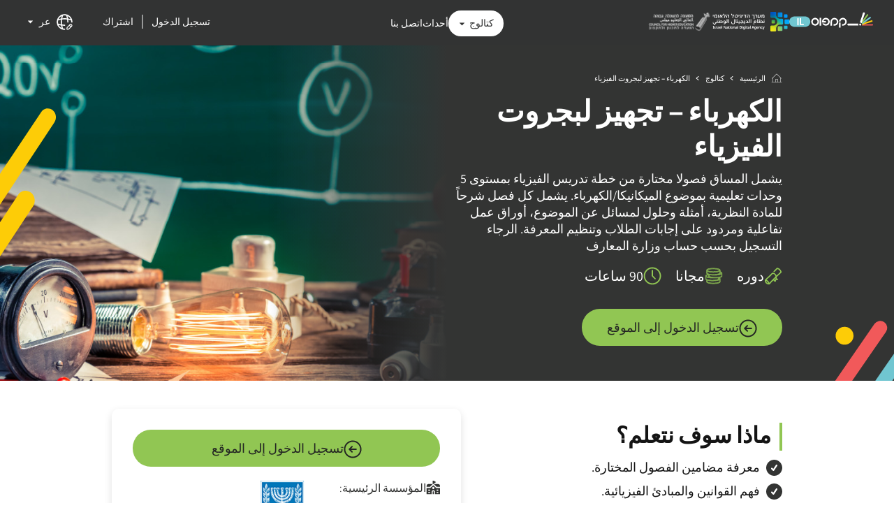

--- FILE ---
content_type: text/html; charset=UTF-8
request_url: https://campus.gov.il/ar/course/moe-edu-matric-physicselectricity-ar/
body_size: 15060
content:
<!DOCTYPE html>
<html lang="ar">
  <head>
    <title>الكهرباء - تجهيز لبجروت الفيزياء</title>
<meta name='description' content='הקורסים הטובים ביותר - לכולם, בחינם. קידום מקצועי או השכלה אקדמית? העשרה כללית או קורס פסיכומטרי? בקמפוס IL תיהנו מחווית למידה חדשנית - בזמן, במקום, ובקצב שלכם. המיזם הלאומי ללמידה דיגיטלית מובל בשותפות על ידי מטה ישראל דיגיטלית במשרד לשוויון חברתי והמועצה להשכלה גבוהה. המגוון העצום של התכנים האיכותיים מוגש לכם על ידי האוניברסיטאות והמכללות המובילות בישראל, משרד החינוך ומשרדי ממשלה נוספים.'>
<meta name='keywords' content='קורסים דיגיטאליים,למידה מרחוק,למידה אונליין, קורסים אונליין'>
<meta property='og:title' content='الكهرباء - تجهيز لبجروت الفيزياء'>
<meta property='og:description' content='הקורסים הטובים ביותר - לכולם, בחינם. קידום מקצועי או השכלה אקדמית? העשרה כללית או קורס פסיכומטרי? בקמפוס IL תיהנו מחווית למידה חדשנית - בזמן, במקום, ובקצב שלכם. המיזם הלאומי ללמידה דיגיטלית מובל בשותפות על ידי מטה ישראל דיגיטלית במשרד לשוויון חברתי והמועצה להשכלה גבוהה. המגוון העצום של התכנים האיכותיים מוגש לכם על ידי האוניברסיטאות והמכללות המובילות בישראל, משרד החינוך ומשרדי ממשלה נוספים.'>
<meta property='og:image' content='https://campus.gov.il/wp-content/uploads/2024/03/500-1.jpg'>
<meta property='og:url' content='https://campus.gov.il/ar/course/moe-edu-matric-physicselectricity-ar/'>
<meta property='og:type' content='website'>
<meta name='twitter:card' content='summary_large_image'>
<meta name='twitter:title' content='الكهرباء - تجهيز لبجروت الفيزياء'>
<meta name='twitter:description' content='הקורסים הטובים ביותר - לכולם, בחינם. קידום מקצועי או השכלה אקדמית? העשרה כללית או קורס פסיכומטרי? בקמפוס IL תיהנו מחווית למידה חדשנית - בזמן, במקום, ובקצב שלכם. המיזם הלאומי ללמידה דיגיטלית מובל בשותפות על ידי מטה ישראל דיגיטלית במשרד לשוויון חברתי והמועצה להשכלה גבוהה. המגוון העצום של התכנים האיכותיים מוגש לכם על ידי האוניברסיטאות והמכללות המובילות בישראל, משרד החינוך ומשרדי ממשלה נוספים.'>
<meta name='twitter:image' content='https://campus.gov.il/wp-content/uploads/2024/03/500-1.jpg'>
<link rel='canonical' href='https://campus.gov.il/ar/course/moe-edu-matric-physicselectricity-ar/'>

                <script type="application/ld+json">
                    {
                        "@context": "https://schema.org/",
                        "availableLanguage": "He",
                        "@type": "Course",
                        "name": "الكهرباء - تجهيز لبجروت الفيزياء",
                        "url": "https://campus.gov.il/ar/course/moe-edu-matric-physicselectricity-ar/",
                        "educationalCredentialAwarded": "כולל תעודה, כולל קרדיט אקדמי",
                        "coursePrerequisites": "70-99 ساعة|وزارة التربية والتعليم|التحضير لامتحانات القبول|يسير بخطى ذاتية|باستثناء الائتمان الأكاديمي|عربي|ترجمات عربية|علم دقيق|هندسة كهرباء|فيزياء|باستثناء الشهادة|",
                        "provider": {
                            "@type": "Organization",
                            "name": "وزارة التربية",
                            "url": "https://campus.gov.il/ar/institution/ministry-of-education/"
                        },

                        "description": "הקורסים הטובים ביותר - לכולם, בחינם. קידום מקצועי או השכלה אקדמית? העשרה כללית או קורס פסיכומטרי? בקמפוס IL תיהנו מחווית למידה חדשנית - בזמן, במקום, ובקצב שלכם. המיזם הלאומי ללמידה דיגיטלית מובל בשותפות על ידי מטה ישראל דיגיטלית במשרד לשוויון חברתי והמועצה להשכלה גבוהה. המגוון העצום של התכנים האיכותיים מוגש לכם על ידי האוניברסיטאות והמכללות המובילות בישראל, משרד החינוך ומשרדי ממשלה נוספים.",
                        "hasCourseInstance": [
                            {
                            "@type": "CourseInstance",
                            "courseMode": [
                                "distance learning",
                                "Online"]
                            }
                        ],
                        "offers": {
                            "@type": "Offer",
                            "price": "0",
                            "priceCurrency": "ILS"
                        }
                    }
                </script>
                
    <meta charset="UTF-8"/>
    <meta name="author" content="CampusIL"/>
    <meta name="viewport" content="width=device-width, initial-scale=1.0"/>
    <link rel="preconnect" href="https://fonts.googleapis.com"/>
    <link rel="preconnect" href="https://fonts.gstatic.com" crossorigin/>
    <link href="https://fonts.googleapis.com/css2?family=Assistant:wght@200;300;400;500;600;700;800&display=swap" rel="stylesheet"/>
    <link rel="icon" type="image/x-icon" href="https://campus.gov.il/wp-content/themes/campusnew/images/favicon-light.ico?var=1144142284" media="(prefers-color-scheme:no-preference)">
    <link rel="icon" type="image/x-icon" href="https://campus.gov.il/wp-content/themes/campusnew/images/favicon-light.ico?var=780910415" media="(prefers-color-scheme:light)">
    <link rel="icon" type="image/x-icon" href="https://campus.gov.il/wp-content/themes/campusnew/images/favicon-dark.ico?var=1937373596"  media="(prefers-color-scheme:dark)">

    <!-- START COMMITED SCRIPT -->

    <script>
      const CURRENTLANG = "ar";
      const HOMEURL = "https://campus.gov.il/ar/";
      const THEURLOFCAMPUSIL = "https://campus.gov.il/";
      const THEURLOFEDXCONECT = "https://courses.campus.gov.il/";
      const TEMPLATEDIRURL = "https://campus.gov.il/wp-content/themes/campusnew";
      const THEUSERNAME = "";
      const ERRORTEXTmessagesent = "تم إرسال الطلب بنجاح";
      const ERRORTEXTmessageerror = "حدث خطأ أثناء الإرسال";
      const ERRORTEXTrequired = "يجب إدخال حرف واحد على الأقل";
      const ERRORTEXTremote = "";
      const ERRORTEXTemail = "";
      const ERRORTEXTurl = "";
      const ERRORTEXTdate = "";
      const ERRORTEXTdateISO = "";
      const ERRORTEXTnumber = "";
      const ERRORTEXTdigits = "";
      const ERRORTEXTcreditcard = "";
      const ERRORTEXTequalTo = "";
      const ERRORTEXTextension = "";
      const ERRORTEXTmaxlength = "";
      const ERRORTEXTminlength = "";
      const ERRORTEXTrangelength = "";
      const ERRORTEXTrange = "";
      const ERRORTEXTmax = "";
      const ERRORTEXTmin = "";
      const TXTSEECOURSE = "";
      const TXTSEEPROGRAM = "";
      const TXTMOREDETAILS = "مزيد من التفاصيل";
      const TXTOPENSINPOPUP = "يفتح في نافذة منبثقة";
      const TXTLINKEXTWEBSITE = "";
      const TXTCOPYCLIPBOARD = "نسخ الوصلة";
      const TXTSHAREFACEBOOK = "شارك على الفيسبوك";
      const TXTSHARELINKEDIN = "شارك على لينكدإن";
      const TXTSHAREWHATSAPP = "شارك على الواتساب";
    </script>

    <script type="text/javascript" src="https://campus.gov.il/wp-content/themes/campusnew/js/jquery.min.js?var=155"></script>
    <script type="text/javascript" src="https://campus.gov.il/wp-content/themes/campusnew/js/jquery.validate.min.v1.21.0.js?var=155"></script>
    <script type="text/javascript" src="https://campus.gov.il/wp-content/themes/campusnew/js/common.js?var=155"></script>
    <link rel="stylesheet" type="text/css" href="https://campus.gov.il/wp-content/themes/campusnew/css/slick-accessible.css?var=155"/>
    <script type="text/javascript" src="https://campus.gov.il/wp-content/themes/campusnew/js/slick-min-accessible.js?var=155"></script>
    
    <link rel="stylesheet" type="text/css" href="https://campus.gov.il/wp-content/themes/campusnew/css/jquery-ui.min.css?var=904020203"/>
    <script type="text/javascript" src="https://campus.gov.il/wp-content/themes/campusnew/js/jquery-ui.min.js?var=84592068"></script>
    <link rel="stylesheet" type="text/css" href="https://campus.gov.il/wp-content/themes/campusnew/css/styles-rtl.css?var=7287182"/>
    
    <!-- END COMMITED SCRIPT -->
    <meta name='robots' content='max-image-preview:large' />
<link rel="alternate" hreflang="he" href="https://campus.gov.il/course/moe-edu-matric-physicselectricity-ar/" />
<link rel="alternate" hreflang="en" href="https://campus.gov.il/en/course/moe-edu-matric-physicselectricity-ar/" />
<link rel="alternate" hreflang="ar" href="https://campus.gov.il/ar/course/moe-edu-matric-physicselectricity-ar/" />
<link rel="alternate" hreflang="ru" href="https://campus.gov.il/ru/course/moe-edu-matric-physicselectricity-ar/" />
<link rel="alternate" hreflang="x-default" href="https://campus.gov.il/course/moe-edu-matric-physicselectricity-ar/" />
<link rel="alternate" title="oEmbed (JSON)" type="application/json+oembed" href="https://campus.gov.il/ar/wp-json/oembed/1.0/embed?url=https%3A%2F%2Fcampus.gov.il%2Far%2Fcourse%2Fmoe-edu-matric-physicselectricity-ar%2F" />
<link rel="alternate" title="oEmbed (XML)" type="text/xml+oembed" href="https://campus.gov.il/ar/wp-json/oembed/1.0/embed?url=https%3A%2F%2Fcampus.gov.il%2Far%2Fcourse%2Fmoe-edu-matric-physicselectricity-ar%2F&#038;format=xml" />
<style id='wp-img-auto-sizes-contain-inline-css' type='text/css'>
img:is([sizes=auto i],[sizes^="auto," i]){contain-intrinsic-size:3000px 1500px}
/*# sourceURL=wp-img-auto-sizes-contain-inline-css */
</style>
<style id='wp-emoji-styles-inline-css' type='text/css'>

	img.wp-smiley, img.emoji {
		display: inline !important;
		border: none !important;
		box-shadow: none !important;
		height: 1em !important;
		width: 1em !important;
		margin: 0 0.07em !important;
		vertical-align: -0.1em !important;
		background: none !important;
		padding: 0 !important;
	}
/*# sourceURL=wp-emoji-styles-inline-css */
</style>
<link rel='stylesheet' id='wp-block-library-rtl-css' href='https://campus.gov.il/wp-includes/css/dist/block-library/style-rtl.min.css?ver=6.9' type='text/css' media='all' />
<style id='global-styles-inline-css' type='text/css'>
:root{--wp--preset--aspect-ratio--square: 1;--wp--preset--aspect-ratio--4-3: 4/3;--wp--preset--aspect-ratio--3-4: 3/4;--wp--preset--aspect-ratio--3-2: 3/2;--wp--preset--aspect-ratio--2-3: 2/3;--wp--preset--aspect-ratio--16-9: 16/9;--wp--preset--aspect-ratio--9-16: 9/16;--wp--preset--color--black: #000000;--wp--preset--color--cyan-bluish-gray: #abb8c3;--wp--preset--color--white: #ffffff;--wp--preset--color--pale-pink: #f78da7;--wp--preset--color--vivid-red: #cf2e2e;--wp--preset--color--luminous-vivid-orange: #ff6900;--wp--preset--color--luminous-vivid-amber: #fcb900;--wp--preset--color--light-green-cyan: #7bdcb5;--wp--preset--color--vivid-green-cyan: #00d084;--wp--preset--color--pale-cyan-blue: #8ed1fc;--wp--preset--color--vivid-cyan-blue: #0693e3;--wp--preset--color--vivid-purple: #9b51e0;--wp--preset--gradient--vivid-cyan-blue-to-vivid-purple: linear-gradient(135deg,rgb(6,147,227) 0%,rgb(155,81,224) 100%);--wp--preset--gradient--light-green-cyan-to-vivid-green-cyan: linear-gradient(135deg,rgb(122,220,180) 0%,rgb(0,208,130) 100%);--wp--preset--gradient--luminous-vivid-amber-to-luminous-vivid-orange: linear-gradient(135deg,rgb(252,185,0) 0%,rgb(255,105,0) 100%);--wp--preset--gradient--luminous-vivid-orange-to-vivid-red: linear-gradient(135deg,rgb(255,105,0) 0%,rgb(207,46,46) 100%);--wp--preset--gradient--very-light-gray-to-cyan-bluish-gray: linear-gradient(135deg,rgb(238,238,238) 0%,rgb(169,184,195) 100%);--wp--preset--gradient--cool-to-warm-spectrum: linear-gradient(135deg,rgb(74,234,220) 0%,rgb(151,120,209) 20%,rgb(207,42,186) 40%,rgb(238,44,130) 60%,rgb(251,105,98) 80%,rgb(254,248,76) 100%);--wp--preset--gradient--blush-light-purple: linear-gradient(135deg,rgb(255,206,236) 0%,rgb(152,150,240) 100%);--wp--preset--gradient--blush-bordeaux: linear-gradient(135deg,rgb(254,205,165) 0%,rgb(254,45,45) 50%,rgb(107,0,62) 100%);--wp--preset--gradient--luminous-dusk: linear-gradient(135deg,rgb(255,203,112) 0%,rgb(199,81,192) 50%,rgb(65,88,208) 100%);--wp--preset--gradient--pale-ocean: linear-gradient(135deg,rgb(255,245,203) 0%,rgb(182,227,212) 50%,rgb(51,167,181) 100%);--wp--preset--gradient--electric-grass: linear-gradient(135deg,rgb(202,248,128) 0%,rgb(113,206,126) 100%);--wp--preset--gradient--midnight: linear-gradient(135deg,rgb(2,3,129) 0%,rgb(40,116,252) 100%);--wp--preset--font-size--small: 13px;--wp--preset--font-size--medium: 20px;--wp--preset--font-size--large: 36px;--wp--preset--font-size--x-large: 42px;--wp--preset--spacing--20: 0.44rem;--wp--preset--spacing--30: 0.67rem;--wp--preset--spacing--40: 1rem;--wp--preset--spacing--50: 1.5rem;--wp--preset--spacing--60: 2.25rem;--wp--preset--spacing--70: 3.38rem;--wp--preset--spacing--80: 5.06rem;--wp--preset--shadow--natural: 6px 6px 9px rgba(0, 0, 0, 0.2);--wp--preset--shadow--deep: 12px 12px 50px rgba(0, 0, 0, 0.4);--wp--preset--shadow--sharp: 6px 6px 0px rgba(0, 0, 0, 0.2);--wp--preset--shadow--outlined: 6px 6px 0px -3px rgb(255, 255, 255), 6px 6px rgb(0, 0, 0);--wp--preset--shadow--crisp: 6px 6px 0px rgb(0, 0, 0);}:where(.is-layout-flex){gap: 0.5em;}:where(.is-layout-grid){gap: 0.5em;}body .is-layout-flex{display: flex;}.is-layout-flex{flex-wrap: wrap;align-items: center;}.is-layout-flex > :is(*, div){margin: 0;}body .is-layout-grid{display: grid;}.is-layout-grid > :is(*, div){margin: 0;}:where(.wp-block-columns.is-layout-flex){gap: 2em;}:where(.wp-block-columns.is-layout-grid){gap: 2em;}:where(.wp-block-post-template.is-layout-flex){gap: 1.25em;}:where(.wp-block-post-template.is-layout-grid){gap: 1.25em;}.has-black-color{color: var(--wp--preset--color--black) !important;}.has-cyan-bluish-gray-color{color: var(--wp--preset--color--cyan-bluish-gray) !important;}.has-white-color{color: var(--wp--preset--color--white) !important;}.has-pale-pink-color{color: var(--wp--preset--color--pale-pink) !important;}.has-vivid-red-color{color: var(--wp--preset--color--vivid-red) !important;}.has-luminous-vivid-orange-color{color: var(--wp--preset--color--luminous-vivid-orange) !important;}.has-luminous-vivid-amber-color{color: var(--wp--preset--color--luminous-vivid-amber) !important;}.has-light-green-cyan-color{color: var(--wp--preset--color--light-green-cyan) !important;}.has-vivid-green-cyan-color{color: var(--wp--preset--color--vivid-green-cyan) !important;}.has-pale-cyan-blue-color{color: var(--wp--preset--color--pale-cyan-blue) !important;}.has-vivid-cyan-blue-color{color: var(--wp--preset--color--vivid-cyan-blue) !important;}.has-vivid-purple-color{color: var(--wp--preset--color--vivid-purple) !important;}.has-black-background-color{background-color: var(--wp--preset--color--black) !important;}.has-cyan-bluish-gray-background-color{background-color: var(--wp--preset--color--cyan-bluish-gray) !important;}.has-white-background-color{background-color: var(--wp--preset--color--white) !important;}.has-pale-pink-background-color{background-color: var(--wp--preset--color--pale-pink) !important;}.has-vivid-red-background-color{background-color: var(--wp--preset--color--vivid-red) !important;}.has-luminous-vivid-orange-background-color{background-color: var(--wp--preset--color--luminous-vivid-orange) !important;}.has-luminous-vivid-amber-background-color{background-color: var(--wp--preset--color--luminous-vivid-amber) !important;}.has-light-green-cyan-background-color{background-color: var(--wp--preset--color--light-green-cyan) !important;}.has-vivid-green-cyan-background-color{background-color: var(--wp--preset--color--vivid-green-cyan) !important;}.has-pale-cyan-blue-background-color{background-color: var(--wp--preset--color--pale-cyan-blue) !important;}.has-vivid-cyan-blue-background-color{background-color: var(--wp--preset--color--vivid-cyan-blue) !important;}.has-vivid-purple-background-color{background-color: var(--wp--preset--color--vivid-purple) !important;}.has-black-border-color{border-color: var(--wp--preset--color--black) !important;}.has-cyan-bluish-gray-border-color{border-color: var(--wp--preset--color--cyan-bluish-gray) !important;}.has-white-border-color{border-color: var(--wp--preset--color--white) !important;}.has-pale-pink-border-color{border-color: var(--wp--preset--color--pale-pink) !important;}.has-vivid-red-border-color{border-color: var(--wp--preset--color--vivid-red) !important;}.has-luminous-vivid-orange-border-color{border-color: var(--wp--preset--color--luminous-vivid-orange) !important;}.has-luminous-vivid-amber-border-color{border-color: var(--wp--preset--color--luminous-vivid-amber) !important;}.has-light-green-cyan-border-color{border-color: var(--wp--preset--color--light-green-cyan) !important;}.has-vivid-green-cyan-border-color{border-color: var(--wp--preset--color--vivid-green-cyan) !important;}.has-pale-cyan-blue-border-color{border-color: var(--wp--preset--color--pale-cyan-blue) !important;}.has-vivid-cyan-blue-border-color{border-color: var(--wp--preset--color--vivid-cyan-blue) !important;}.has-vivid-purple-border-color{border-color: var(--wp--preset--color--vivid-purple) !important;}.has-vivid-cyan-blue-to-vivid-purple-gradient-background{background: var(--wp--preset--gradient--vivid-cyan-blue-to-vivid-purple) !important;}.has-light-green-cyan-to-vivid-green-cyan-gradient-background{background: var(--wp--preset--gradient--light-green-cyan-to-vivid-green-cyan) !important;}.has-luminous-vivid-amber-to-luminous-vivid-orange-gradient-background{background: var(--wp--preset--gradient--luminous-vivid-amber-to-luminous-vivid-orange) !important;}.has-luminous-vivid-orange-to-vivid-red-gradient-background{background: var(--wp--preset--gradient--luminous-vivid-orange-to-vivid-red) !important;}.has-very-light-gray-to-cyan-bluish-gray-gradient-background{background: var(--wp--preset--gradient--very-light-gray-to-cyan-bluish-gray) !important;}.has-cool-to-warm-spectrum-gradient-background{background: var(--wp--preset--gradient--cool-to-warm-spectrum) !important;}.has-blush-light-purple-gradient-background{background: var(--wp--preset--gradient--blush-light-purple) !important;}.has-blush-bordeaux-gradient-background{background: var(--wp--preset--gradient--blush-bordeaux) !important;}.has-luminous-dusk-gradient-background{background: var(--wp--preset--gradient--luminous-dusk) !important;}.has-pale-ocean-gradient-background{background: var(--wp--preset--gradient--pale-ocean) !important;}.has-electric-grass-gradient-background{background: var(--wp--preset--gradient--electric-grass) !important;}.has-midnight-gradient-background{background: var(--wp--preset--gradient--midnight) !important;}.has-small-font-size{font-size: var(--wp--preset--font-size--small) !important;}.has-medium-font-size{font-size: var(--wp--preset--font-size--medium) !important;}.has-large-font-size{font-size: var(--wp--preset--font-size--large) !important;}.has-x-large-font-size{font-size: var(--wp--preset--font-size--x-large) !important;}
/*# sourceURL=global-styles-inline-css */
</style>

<style id='classic-theme-styles-inline-css' type='text/css'>
/*! This file is auto-generated */
.wp-block-button__link{color:#fff;background-color:#32373c;border-radius:9999px;box-shadow:none;text-decoration:none;padding:calc(.667em + 2px) calc(1.333em + 2px);font-size:1.125em}.wp-block-file__button{background:#32373c;color:#fff;text-decoration:none}
/*# sourceURL=/wp-includes/css/classic-themes.min.css */
</style>
<link rel='stylesheet' id='wpml-legacy-horizontal-list-0-css' href='https://campus.gov.il/wp-content/plugins/sitepress-multilingual-cms/templates/language-switchers/legacy-list-horizontal/style.min.css?ver=1' type='text/css' media='all' />
<link rel='stylesheet' id='ep_general_styles-css' href='https://campus.gov.il/wp-content/plugins/elasticpress/dist/css/general-styles.css?ver=66295efe92a630617c00' type='text/css' media='all' />
<link rel='stylesheet' id='custostyle-css' href='https://campus.gov.il/wp-content/themes/campusnew/style.css?ver=697ec2abefb66' type='text/css' media='all' />
<script type="text/javascript" id="wpml-cookie-js-extra">
/* <![CDATA[ */
var wpml_cookies = {"wp-wpml_current_language":{"value":"ar","expires":1,"path":"/"}};
var wpml_cookies = {"wp-wpml_current_language":{"value":"ar","expires":1,"path":"/"}};
//# sourceURL=wpml-cookie-js-extra
/* ]]> */
</script>
<script type="text/javascript" src="https://campus.gov.il/wp-content/plugins/sitepress-multilingual-cms/res/js/cookies/language-cookie.js?ver=486900" id="wpml-cookie-js" defer="defer" data-wp-strategy="defer"></script>
<link rel="https://api.w.org/" href="https://campus.gov.il/ar/wp-json/" /><link rel="EditURI" type="application/rsd+xml" title="RSD" href="https://campus.gov.il/xmlrpc.php?rsd" />
<link rel="canonical" href="https://campus.gov.il/course/moe-edu-matric-physicselectricity-ar/" />
<link rel='shortlink' href='https://campus.gov.il/ar/?p=19685' />

    
        <!-- GlassBox -->
    <script type="text/javascript" id="_cls_detector" src="https://cdn.gbqofs.com/govi/generic/detector-dom.min.js" async="true" data-clsconfig="reportURI=https://report.govi.gbqofs.io/reporting//cls_report;valueMaskingMode=blacklist;enabledByChance=1;"></script>
        
  </head>
  <body class="lang-to-css-rtl">

    
    <div id="popup" class="popupWindow" role="dialog" aria-labelledby="popupContent" aria-describedby="popupContent" aria-modal="true">
      <div class="popupContent">
        <div class="popupClose"><a href="javascript:closePopup();" aria-label="" role="button" id="popupCloseLink"><img src="https://campus.gov.il/wp-content/themes/campusnew/images/icon-close.svg" alt=""></a></div>
        <div id="popupInner"></div>
      </div>
    </div>

    <div id="coursePopup" class="coursePopupWindow" role="dialog" aria-labelledby="coursePopupContent" aria-describedby="coursePopupContent" aria-modal="true">
      <div class="coursePopupContent">
        <div class="coursePopupClose"><a href="javascript:closeCourseCardPopup();" aria-label="" role="button" id="coursePopupCloseLink"><img src="https://campus.gov.il/wp-content/themes/campusnew/images/icon-close.svg" alt=""></a></div>
        <div id="coursePopupInner"></div>
      </div>
    </div>

    <div id="coursePopup2" role="dialog" aria-labelledby="coursePopupContent2" aria-describedby="coursePopupContent2" aria-modal="true">
      <div class="coursePopupContent2">
        <div class="coursePopupClose2"><a href="javascript:closeCourseCardPopup2();" aria-label="" role="button" id="coursePopupCloseLink2"><img src="https://campus.gov.il/wp-content/themes/campusnew/images/icon-close.svg" alt=""></a></div>
        <div id="coursePopupInner2"></div>
      </div>
    </div>


  
  
<header id="header">
  <div class="headerMenusDesktop newCatalog">
 
    <div class="headerLogos">
      <div id="logoCampusil"><a href="https://campus.gov.il/ar/" class="header_click" data-event-location="header" data-event-details="logo" aria-label=" קמפוס IL - "><img src="https://campus.gov.il/wp-content/themes/campusnew/images/header/header-campus-il.svg"/></a></div>

              <div id="logoDigital"><img src="https://campus.gov.il/wp-content/themes/campusnew/images/header/header-logo-digital.svg" alt=" מערך הדיגיטל הלאומי"/></div>
        <div id="logoMalag"><img src="https://campus.gov.il/wp-content/themes/campusnew/images/header/header-logo-malag.png" alt=" המועצה להשכלה גבוהה"/></div>
          </div>  

          <div id="headerNav">
          <div>
          <button id="newCatalogMainButton" aria-controls="newCatalogMainMenu" aria-expanded="false">كتالوج</button>
            <div id="newCatalogMainMenu">

              <div class="newCatalogMethods">
                              <div class="title">طرق التعلم</div>
                <ul><li class=" menu-item menu-item-type-post_type menu-item-object-page"><a href="https://campus.gov.il/ar/catalog/">لجميع المواضيع</a></li>
<li class=" menu-item menu-item-type-post_type menu-item-object-page"><a href="https://campus.gov.il/ar/catalog-search/?ccert[]=1118">دورات مع شهادة</a></li>
<li class=" menu-item menu-item-type-post_type menu-item-object-page"><a href="https://campus.gov.il/ar/catalog-search/?crdt[]=1130">الدورات ذات الاعتماد الأكاديمي</a></li>
</ul>	
                
              </div>
              
                             <div class="newCatalogSubjects">
                <div class="title">المواضيع</div>
                <ul><li><a id="term1448" class="mainSubject" aria-controls="subSubject1448" aria-expanded="false" href="https://campus.gov.il/ar/course_subjects/education-ar/">التعليم</a><ul class="subSubjects" id="subSubject1448"><li class="title">التعليم</li><li><a id="term1480" class="subSubject" href="https://campus.gov.il/ar/course_subjects/education-classroom-management-tools-ar/">أدوات إدارة الصف</a></li><li><a id="term1492" class="subSubject" href="https://campus.gov.il/ar/course_subjects/education-school-management-ar/">إدارة المدرسة</a></li><li><a id="term1509" class="subSubject" href="https://campus.gov.il/ar/course_subjects/education-management-and-professional-development-for-education-professionals-ar/">الإدارة والتطوير المهني للعاملين في مجال التعليم</a></li><li><a id="term1489" class="subSubject" href="https://campus.gov.il/ar/course_subjects/education-self-directed-learning-ar/">التعلم الذاتي</a></li><li><a id="term1486" class="subSubject" href="https://campus.gov.il/ar/course_subjects/education-distance-learning-ar/">التعلم عن بعد</a></li><li><a id="term1462" class="subSubject" href="https://campus.gov.il/ar/course_subjects/education-matriculation-ar/">بجروت</a></li><li><a id="term1465" class="subSubject" href="https://campus.gov.il/ar/course_subjects/education-biology-matriculation-ar/">بجروت في الأحياء</a></li><li><a id="term1474" class="subSubject" href="https://campus.gov.il/ar/course_subjects/education-mathematics-matriculation-ar/">بجروت في الرياضيات</a></li><li><a id="term1483" class="subSubject" href="https://campus.gov.il/ar/course_subjects/education-teaching-studies-ar/">دراسات التعليم</a></li><li><a id="term1477" class="subSubject" href="https://campus.gov.il/ar/course_subjects/education-physics-matriculation-ar/">شهادة الفيزياء</a></li><li><a id="term1468" class="subSubject" href="https://campus.gov.il/ar/course_subjects/education-chemistry-matriculation-ar/">شهادة الكيمياء</a></li><li><a id="term1471" class="subSubject" href="https://campus.gov.il/ar/course_subjects/education-computer-science-matriculation-ar/">شهادة علوم الحاسوب</a></li></ul></li><li><a id="term1189" class="mainSubject" aria-controls="subSubject1189" aria-expanded="false" href="https://campus.gov.il/ar/course_subjects/tac-ar/">التكنولوجيا والحواسيب</a><ul class="subSubjects" id="subSubject1189"><li class="title">التكنولوجيا والحواسيب</li><li><a id="term1205" class="subSubject" href="https://campus.gov.il/ar/course_subjects/tac-cybersecurity-ar/">الأمن السيبراني</a></li><li><a id="term1220" class="subSubject" href="https://campus.gov.il/ar/course_subjects/tac-programming-ar/">البرمجة</a></li><li><a id="term1202" class="subSubject" href="https://campus.gov.il/ar/course_subjects/tac-computers-ar/">الحواسيب</a></li><li><a id="term1193" class="subSubject" href="https://campus.gov.il/ar/course_subjects/tac-artificial-intelligence-ar/">الذكاء الاصطناعي</a></li><li><a id="term1214" class="subSubject" href="https://campus.gov.il/ar/course_subjects/tac-robotics-ar/">الروبوتات</a></li><li><a id="term1208" class="subSubject" href="https://campus.gov.il/ar/course_subjects/tac-python-ar/">بايثون</a></li><li><a id="term1217" class="subSubject" href="https://campus.gov.il/ar/course_subjects/tac-various-software-ar/">برمجيات متنوعة</a></li><li><a id="term1211" class="subSubject" href="https://campus.gov.il/ar/course_subjects/tac-software-development-ar/">تطوير البرمجيات</a></li><li><a id="term1199" class="subSubject" href="https://campus.gov.il/ar/course_subjects/tac-data-science-ar/">علم البيانات</a></li><li><a id="term1196" class="subSubject" href="https://campus.gov.il/ar/course_subjects/tac-computer-science-ar/">علوم الحاسوب</a></li></ul></li><li><a id="term1288" class="mainSubject" aria-controls="subSubject1288" aria-expanded="false" href="https://campus.gov.il/ar/course_subjects/humanities-ar/">العلوم الإنسانية</a><ul class="subSubjects" id="subSubject1288"><li class="title">العلوم الإنسانية</li><li><a id="term1323" class="subSubject" href="https://campus.gov.il/ar/course_subjects/humanities-product-management-ar/">إدارة المنتجات</a></li><li><a id="term1308" class="subSubject" href="https://campus.gov.il/ar/course_subjects/humanities-ethics-ar/">الأخلاقيات</a></li><li><a id="term1311" class="subSubject" href="https://campus.gov.il/ar/course_subjects/humanities-history-ar/">التاريخ</a></li><li><a id="term1326" class="subSubject" href="https://campus.gov.il/ar/course_subjects/humanities-design-ar/">التصميم</a></li><li><a id="term1314" class="subSubject" href="https://campus.gov.il/ar/course_subjects/humanities-television-ar/">التلفزيون</a></li><li><a id="term1332" class="subSubject" href="https://campus.gov.il/ar/course_subjects/humanities-culture-ar/">الثقافة</a></li><li><a id="term1317" class="subSubject" href="https://campus.gov.il/ar/course_subjects/humanities-islamic-studies-ar/">الدراسات الإسلامية</a></li><li><a id="term1320" class="subSubject" href="https://campus.gov.il/ar/course_subjects/humanities-jewish-thought-ar/">الفكر اليهودي</a></li><li><a id="term1329" class="subSubject" href="https://campus.gov.il/ar/course_subjects/humanities-philosophy-ar/">الفلسفة</a></li><li><a id="term1302" class="subSubject" href="https://campus.gov.il/ar/course_subjects/humanities-arts-ar/">الفنون</a></li><li><a id="term1305" class="subSubject" href="https://campus.gov.il/ar/course_subjects/humanities-archaeology-ar/">علم الآثار</a></li></ul></li><li><a id="term1336" class="mainSubject" aria-controls="subSubject1336" aria-expanded="false" href="https://campus.gov.il/ar/course_subjects/ss-ar/">العلوم الاجتماعية</a><ul class="subSubjects" id="subSubject1336"><li class="title">العلوم الاجتماعية</li><li><a id="term1364" class="subSubject" href="https://campus.gov.il/ar/course_subjects/ss-project-management-ar/">إدارة المشاريع</a></li><li><a id="term1361" class="subSubject" href="https://campus.gov.il/ar/course_subjects/ss-management-ar/">الإدارة</a></li><li><a id="term1376" class="subSubject" href="https://campus.gov.il/ar/course_subjects/ss-communication-media-ar/">الإعلام والاتصال</a></li><li><a id="term1355" class="subSubject" href="https://campus.gov.il/ar/course_subjects/ss-economics-ar/">الاقتصاد</a></li><li><a id="term1352" class="subSubject" href="https://campus.gov.il/ar/course_subjects/ss-social-entrepreneurship-ar/">الريادة الاجتماعية</a></li><li><a id="term1373" class="subSubject" href="https://campus.gov.il/ar/course_subjects/ss-zionism-ar/">الصهيونية</a></li><li><a id="term1349" class="subSubject" href="https://campus.gov.il/ar/course_subjects/ss-political-science-governance-ar/">العلوم السياسية والحكم</a></li><li><a id="term1367" class="subSubject" href="https://campus.gov.il/ar/course_subjects/ss-feminism-ar/">النسوية</a></li><li><a id="term1358" class="subSubject" href="https://campus.gov.il/ar/course_subjects/ss-gender-studies-ar/">دراسات الجندر</a></li><li><a id="term1370" class="subSubject" href="https://campus.gov.il/ar/course_subjects/ss-psychology-ar/">علم النفس</a></li></ul></li><li><a id="term1223" class="mainSubject" aria-controls="subSubject1223" aria-expanded="false" href="https://campus.gov.il/ar/course_subjects/es-ar/">العلوم الدقيقة</a><ul class="subSubjects" id="subSubject1223"><li class="title">العلوم الدقيقة</li><li><a id="term1249" class="subSubject" href="https://campus.gov.il/ar/course_subjects/es-mathematics-ar/">الرياضيات</a></li><li><a id="term1252" class="subSubject" href="https://campus.gov.il/ar/course_subjects/es-physics-ar/">الفيزياء</a></li><li><a id="term1237" class="subSubject" href="https://campus.gov.il/ar/course_subjects/es-chemistry-ar/">الكيمياء</a></li><li><a id="term1240" class="subSubject" href="https://campus.gov.il/ar/course_subjects/es-logic-ar/">المنطق</a></li><li><a id="term1246" class="subSubject" href="https://campus.gov.il/ar/course_subjects/es-mechanics-ar/">الميكانيكا</a></li><li><a id="term1234" class="subSubject" href="https://campus.gov.il/ar/course_subjects/es-engineering-ar/">الهندسة</a></li><li><a id="term1243" class="subSubject" href="https://campus.gov.il/ar/course_subjects/es-research-ar/">بحث</a></li></ul></li><li><a id="term1380" class="mainSubject" aria-controls="subSubject1380" aria-expanded="false" href="https://campus.gov.il/ar/course_subjects/pds-ar/">تطوير الذات والمهارات</a><ul class="subSubjects" id="subSubject1380"><li class="title">تطوير الذات والمهارات</li><li><a id="term1399" class="subSubject" href="https://campus.gov.il/ar/course_subjects/pds-excel-ar/">إكسل</a></li><li><a id="term1438" class="subSubject" href="https://campus.gov.il/ar/course_subjects/pds-using-internet-tools-ar/">استخدام أدوات الإنترنت</a></li><li><a id="term1405" class="subSubject" href="https://campus.gov.il/ar/course_subjects/pds-parenting-family-ar/">الأسرة والتربية</a></li><li><a id="term1408" class="subSubject" href="https://campus.gov.il/ar/course_subjects/pds-enrichment-ar/">الإثراء</a></li><li><a id="term1411" class="subSubject" href="https://campus.gov.il/ar/course_subjects/pds-innovation-ar/">الابتكار</a></li><li><a id="term1414" class="subSubject" href="https://campus.gov.il/ar/course_subjects/pds-job-search-ar/">البحث عن عمل</a></li><li><a id="term1435" class="subSubject" href="https://campus.gov.il/ar/course_subjects/pds-internet-marketing-ar/">التسويق عبر الإنترنت</a></li><li><a id="term1402" class="subSubject" href="https://campus.gov.il/ar/course_subjects/pds-safety-ar/">السلامة</a></li><li><a id="term1444" class="subSubject" href="https://campus.gov.il/ar/course_subjects/pds-languages-ar/">اللغات</a></li><li><a id="term1426" class="subSubject" href="https://campus.gov.il/ar/course_subjects/pds-digital-skills-ar/">المهارات الرقمية</a></li><li><a id="term1429" class="subSubject" href="https://campus.gov.il/ar/course_subjects/pds-mindfulness-ar/">اليقظة الذهنية</a></li><li><a id="term1441" class="subSubject" href="https://campus.gov.il/ar/course_subjects/pds-self-improvement-ar/">تطوير الذات</a></li><li><a id="term1420" class="subSubject" href="https://campus.gov.il/ar/course_subjects/pds-english-studies-ar/">دراسات إنجليزية</a></li><li><a id="term1423" class="subSubject" href="https://campus.gov.il/ar/course_subjects/pds-arabic-studies-ar/">دراسات عربية</a></li><li><a id="term1417" class="subSubject" href="https://campus.gov.il/ar/course_subjects/pds-work-skills-ar/">مهارات العمل</a></li><li><a id="term1432" class="subSubject" href="https://campus.gov.il/ar/course_subjects/pds-social-media-ar/">وسائل التواصل الاجتماعي</a></li></ul></li><li><a id="term1256" class="mainSubject" aria-controls="subSubject1256" aria-expanded="false" href="https://campus.gov.il/ar/course_subjects/ls-ar/">علوم الحياة</a><ul class="subSubjects" id="subSubject1256"><li class="title">علوم الحياة</li><li><a id="term1267" class="subSubject" href="https://campus.gov.il/ar/course_subjects/ls-biology-ar/">الأحياء</a></li><li><a id="term1281" class="subSubject" href="https://campus.gov.il/ar/course_subjects/ls-first-aid-ar/">الإسعافات الأولية</a></li><li><a id="term1278" class="subSubject" href="https://campus.gov.il/ar/course_subjects/ls-nursing-ar/">التمريض</a></li><li><a id="term1269" class="subSubject" href="https://campus.gov.il/ar/course_subjects/ls-health-ar/">الصحة</a></li><li><a id="term1284" class="subSubject" href="https://campus.gov.il/ar/course_subjects/ls-medicine-ar/">الطب</a></li><li><a id="term1275" class="subSubject" href="https://campus.gov.il/ar/course_subjects/ls-environmental-studies-ar/">دراسات بيئية</a></li><li><a id="term1272" class="subSubject" href="https://campus.gov.il/ar/course_subjects/ls-neuroscience-ar/">علوم الأعصاب</a></li></ul></li></ul>              </div>
              <div class="newCatalogSubjectsAll"><a href="https://campus.gov.il/ar/catalog-search/">لجميع النتائج</a></div>
            </div>
          </div>

                      <div><a href="https://campus.gov.il/ar/event/" class="header_click" data-event-location="header" data-event-details="أحداث">أحداث</a></div>
                      <div><a href="https://campus.gov.il/ar/contact-us/" class="header_click" data-event-location="header" data-event-details="اتصل بنا">اتصل بنا</a></div>
                </div> 
    
    <div id="headerSearch">
      <div class="searchBar">
        <form name="headerSearchForm" id="headerSearchForm" action="https://campus.gov.il/ar/catalog-search/">
          <div class="searchField">   
            <fieldset>
              <label for="srch"></label>    
              <input type="text" id="srch" name="srch" placeholder="חפשו קורסים או תגיות" aria-label="חפשו קורסים או תגיות" required="required"/>
            </fieldset>
          </div>
          <div>
            <fieldset><button type="submit" id="searchSubmit" arial-label=""></button></fieldset>
          </div>
        </form>
        <script>
          $(document).ready(function(){
            headerSearchForm = "#headerSearchForm";
            $(headerSearchForm).validate({
              rules: {
                search_not_catalog: {
                  required: true,
                  minlength: 1,
                  maxlength: 255
                }
              }
            });
          });
        </script>
      </div>  
    </div>  

    <div class="headerUser">

          <div class="headerUserAnonymous">
        <div class="loginRegister" id="loginRegister">
          <div><a href="#" id="userLogin" class="header_click" data-event-location="header" data-event-details="התחברות">تسجيل الدخول</a></div>
          <div><a href="#" class="campus-open-the-register-popup header_click" data-event-location="header" data-event-details="הרשמה" id="userRegister">اشتراك</a></div>
        </div> 
      </div> 
          <div class="languages" id="languages">
        <button id="languagesButton" aria-controls="languagesMenu" aria-expanded="false">عر</button>
        <div id="languagesMenu">
          
<div class="wpml-ls-statics-shortcode_actions wpml-ls wpml-ls-rtl wpml-ls-legacy-list-horizontal">
	<ul role="menu"><li class="wpml-ls-slot-shortcode_actions wpml-ls-item wpml-ls-item-he wpml-ls-first-item wpml-ls-item-legacy-list-horizontal" role="none">
				<a href="https://campus.gov.il/course/moe-edu-matric-physicselectricity-ar/" class="wpml-ls-link" role="menuitem"  aria-label="التبديل إلى עברית" title="التبديل إلى עברית" >
                    <span class="wpml-ls-native" lang="he">עברית</span></a>
			</li><li class="wpml-ls-slot-shortcode_actions wpml-ls-item wpml-ls-item-en wpml-ls-item-legacy-list-horizontal" role="none">
				<a href="https://campus.gov.il/en/course/moe-edu-matric-physicselectricity-ar/" class="wpml-ls-link" role="menuitem"  aria-label="التبديل إلى English" title="التبديل إلى English" >
                    <span class="wpml-ls-native" lang="en">English</span></a>
			</li><li class="wpml-ls-slot-shortcode_actions wpml-ls-item wpml-ls-item-ru wpml-ls-last-item wpml-ls-item-legacy-list-horizontal" role="none">
				<a href="https://campus.gov.il/ru/course/moe-edu-matric-physicselectricity-ar/" class="wpml-ls-link" role="menuitem"  aria-label="التبديل إلى Русский" title="التبديل إلى Русский" >
                    <span class="wpml-ls-native" lang="ru">Русский</span></a>
			</li></ul>
</div>
        </div>
      </div> 
    </div>  
    
  </div>  

  <div class="headerMenusMobile">
    <div class="headerMobileButtons">
      <div class="menu"><button id="mobileMenuButton" arial-label=""></button></div>
      <div class="logo"><a href="https://campus.gov.il/ar/"><img src="https://campus.gov.il/wp-content/themes/campusnew/images/header/mobile-campus-il.png" alt="קמפוס IL"></a></div>
      <div class="search"><button id="mobileSearchButton" arial-label=""></button></div>
          </div>
  </div>  

</header>

<div id="mobileSearchLayer">
  <div class="searchBar">
    <form name="mobileSearchForm" id="mobileSearchForm" action="https://campus.gov.il/ar/catalog-search/">
      <div><button id="mobileSearchClose" arial-label=""></button></div>
      <div class="searchField">    
        <fieldset>
          <label for="search_not_catalog_mobile"></label>   
          <input type="text" id="srch" name="srch" placeholder="חפשו קורסים או תגיות" aria-label="חפשו קורסים או תגיות" required="required"/>
        </fieldset>
      </div>
      <div>
        <fieldset><button type="submit" id="mobileSearchSubmit" arial-label=""></button></fieldset>
      </div>
    </form>
    <script>
      $(document).ready(function(){
        mobileSearchForm = "#mobileSearchForm";
        $(mobileSearchForm).validate({
          rules: {
            search_not_catalog_mobile: {
              required: true,
              minlength: 1,
              maxlength: 255
            }
          }
        });
      });
    </script>
  </div>  
</div> 

<div id="mobileMenu">

  <div class="mobileMenuContent">

    <div class="mobileMenuRow1">
      <div class="mobileMenuClose">
        <a href="#" id="mobileMenuCloseButton"><img src="https://campus.gov.il/wp-content/themes/campusnew/images/header/mobile-menu-close.svg" alt=""></a>
      </div>
      <div class="mobileMenuLanguagesWrapper">
        <a href="#" id="mobileMenuLanguagesButton">
          <div><img src="https://campus.gov.il/wp-content/themes/campusnew/images/header/header-languages2.svg" alt=""></div>
          <div>عر</div>
        </a>
        <div id="mobileMenuLanguages">
          
<div class="wpml-ls-statics-shortcode_actions wpml-ls wpml-ls-rtl wpml-ls-legacy-list-horizontal">
	<ul role="menu"><li class="wpml-ls-slot-shortcode_actions wpml-ls-item wpml-ls-item-he wpml-ls-first-item wpml-ls-item-legacy-list-horizontal" role="none">
				<a href="https://campus.gov.il/course/moe-edu-matric-physicselectricity-ar/" class="wpml-ls-link" role="menuitem"  aria-label="التبديل إلى עברית" title="التبديل إلى עברית" >
                    <span class="wpml-ls-native" lang="he">עברית</span></a>
			</li><li class="wpml-ls-slot-shortcode_actions wpml-ls-item wpml-ls-item-en wpml-ls-item-legacy-list-horizontal" role="none">
				<a href="https://campus.gov.il/en/course/moe-edu-matric-physicselectricity-ar/" class="wpml-ls-link" role="menuitem"  aria-label="التبديل إلى English" title="التبديل إلى English" >
                    <span class="wpml-ls-native" lang="en">English</span></a>
			</li><li class="wpml-ls-slot-shortcode_actions wpml-ls-item wpml-ls-item-ru wpml-ls-last-item wpml-ls-item-legacy-list-horizontal" role="none">
				<a href="https://campus.gov.il/ru/course/moe-edu-matric-physicselectricity-ar/" class="wpml-ls-link" role="menuitem"  aria-label="التبديل إلى Русский" title="التبديل إلى Русский" >
                    <span class="wpml-ls-native" lang="ru">Русский</span></a>
			</li></ul>
</div>
        </div>
      </div>
    </div>

    <div class="mobileMenuRow2">

      <div class="mobileMenuRow2Item userRow">
                <div>
          <a>
            <div><img src="https://campus.gov.il/wp-content/themes/campusnew/images/header/header-user-avatar.svg" alt=""></div>
            <div>مستخدم مجهول</div>
          </a>
        </div>
              </div>

    
    <div class="mobileMenuRow2Item">
      <div>
        <a href="https://campus.gov.il/ar/">
          <div><img src="https://campus.gov.il/wp-content/themes/campusnew/images/header/header-home2.svg" alt=""></div>
          <div>الرئيسية</div>
        </a>
      </div>
      <div>
        <a href="javascript:;" id="mobileMenuCatalogButton">
                    <div><img src="https://campus.gov.il/wp-content/themes/campusnew/images/header/header-catalog2.svg" alt=""></div>
          <div>كتالوج</div>
        </a>
      </div>
        <div id="mobileMenuCatalog">
          <div class="inner">
            <p><a href="#" id="mobileMenuCatalogClose" aria-label="خلف">خلف</a></p>
            <div class="mobileMenuRow2Item">
                              <div class="title">طرق التعلم</div>
                <ul><li class=" menu-item menu-item-type-post_type menu-item-object-page"><a href="https://campus.gov.il/ar/catalog/">لجميع المواضيع</a></li>
<li class=" menu-item menu-item-type-post_type menu-item-object-page"><a href="https://campus.gov.il/ar/catalog-search/?ccert[]=1118">دورات مع شهادة</a></li>
<li class=" menu-item menu-item-type-post_type menu-item-object-page"><a href="https://campus.gov.il/ar/catalog-search/?crdt[]=1130">الدورات ذات الاعتماد الأكاديمي</a></li>
</ul>	
            </div>
            <div class="mobileMenuRow2Item">
              <div class="title">المواضيع</div>
              <ul>
                                <li><a href="https://campus.gov.il/ar/course_subjects/education-ar/">التعليم</a></li>
                                    <li><a href="https://campus.gov.il/ar/course_subjects/tac-ar/">التكنولوجيا والحواسيب</a></li>
                                    <li><a href="https://campus.gov.il/ar/course_subjects/humanities-ar/">العلوم الإنسانية</a></li>
                                    <li><a href="https://campus.gov.il/ar/course_subjects/ss-ar/">العلوم الاجتماعية</a></li>
                                    <li><a href="https://campus.gov.il/ar/course_subjects/es-ar/">العلوم الدقيقة</a></li>
                                    <li><a href="https://campus.gov.il/ar/course_subjects/pds-ar/">تطوير الذات والمهارات</a></li>
                                    <li><a href="https://campus.gov.il/ar/course_subjects/ls-ar/">علوم الحياة</a></li>
                                </ul>
            </div>
            <div class="newCatalogSubjectsAll"><a href="https://campus.gov.il/ar/catalog/">لجميع النتائج</a></div>
         </div>
        </div>

                  <div>
            <a href="https://campus.gov.il/ar/event/">
              <div><img src="https://campus.gov.il/wp-content/uploads/2025/09/icon-events-1.svg" alt=""></div>
              <div>أحداث</div>
            </a>
          </div>
                  <div>
            <a href="https://campus.gov.il/ar/contact-us/">
              <div><img src="https://campus.gov.il/wp-content/uploads/2025/09/icon-contact-1.svg" alt=""></div>
              <div>اتصل بنا</div>
            </a>
          </div>
          
    </div>

    <div class="mobileMenuRow2Item">
            <div>
        <a href="#" id="userLoginMobile" class="header_click" data-event-location="header" data-event-details="התחברות">
          <div><img src="https://campus.gov.il/wp-content/themes/campusnew/images/header/header-login2.svg" alt=""></div>
          <div>تسجيل الدخول</div>
        </a>
      </div>
      <div>
        <a href="#" id="userRegisterMobile" class="campus-open-the-register-popup header_click" data-event-location="header" data-event-details="הרשמה">
          <div><img src="https://campus.gov.il/wp-content/themes/campusnew/images/header/header-register2.svg" alt=""></div>
          <div>اشتراك</div>
        </a>
      </div>

          </div>
  </div>
</div>
</div>

<div class="courseHero" id="courseHero">

  <div class="content">
    <div class="mainHalfWidth">
      <div class="text">

        <nav class="breadcrumbs" aria-label="">
          <ol>
            <li><a href="https://campus.gov.il/ar/">الرئيسية</a></li>
            <li><a href="https://campus.gov.il/ar/catalog/">كتالوج</a></li>
                                    <li aria-current="page">الكهرباء &#8211; تجهيز لبجروت الفيزياء</li>
          </ol>
        </nav>

        <h1>الكهرباء &#8211; تجهيز لبجروت الفيزياء</h1>
                    <div class="excerpt">يشمل المساق فصولا مختارة من خطة تدريس الفيزياء بمستوى 5 وحدات تعليمية بموضوع الميكانيكا/الكهرباء.
يشمل كل فصل شرحاً للمادة النظرية، أمثلة وحلول لمسائل عن الموضوع، أوراق عمل تفاعلية ومردود على إجابات الطلاب وتنظيم المعرفة. الرجاء التسجيل بحسب حساب وزارة المعارف</div>
        
        <div class="info">
          <div class="infoItem">
            <div><img src="https://campus.gov.il/wp-content/themes/campusnew/images/icon-degrees.svg" alt=""/></div>
            <div>دوره</div>
          </div>
     
          <div class="infoItem">
              <div><img src="https://campus.gov.il/wp-content/themes/campusnew/images/icon-price.svg" alt=""/></div>
              <div>مجانا</div>
          </div>

                        <div class="infoItem">
                <div><img src="https://campus.gov.il/wp-content/themes/campusnew/images/icon-time.svg" alt=""/></div>
                <div>90 ساعات</div>
              </div>  
                                                                    
          
        </div>
                  <div class="learn campus-open-the-login-popup">
            <button>
              <div><img src="https://campus.gov.il/wp-content/themes/campusnew/images/icon-arrow-left-gray.svg" alt=""/></div>
              <div>تسجيل الدخول إلى الموقع</div>
            </button>
          </div>

                  
        
                  <div class="courseTags">
            <ul>
                                <li><a href="/catalog/?click_tag=164">70-99 ساعة</a></li>
                                <li><a href="/catalog/?click_tag=148">وزارة التربية والتعليم</a></li>
                                <li><a href="/catalog/?click_tag=169">التحضير لامتحانات القبول</a></li>
                                <li><a href="/catalog/?click_tag=178">يسير بخطى ذاتية</a></li>
                                <li><a href="/catalog/?click_tag=192">باستثناء الائتمان الأكاديمي</a></li>
                                <li><a href="/catalog/?click_tag=93">عربي</a></li>
                                <li><a href="/catalog/?click_tag=183">ترجمات عربية</a></li>
                                <li><a href="/catalog/?click_tag=212">علم دقيق</a></li>
                                <li><a href="/catalog/?click_tag=217">هندسة كهرباء</a></li>
                                <li><a href="/catalog/?click_tag=216">فيزياء</a></li>
                                <li><a href="/catalog/?click_tag=188">باستثناء الشهادة</a></li>
                          </ul>
          </div>
                
      </div>
    </div>
  </div>

  <div class="image">
        <div class="courseImage"><img src="https://campus.gov.il/wp-content/uploads/2024/03/1109x642-7.jpg" alt=""/></div>
    <div class="gradient"></div>
    <div class="backgroundImage"></div>
      </div>


</div>
<div class="clearfix"></div>


<div class="courseDetails">
  <div class="mainWidth">
    <div class="courseDetailsGrid">

      <div class="courseDetailsGrid1">

      
  
      

     
                    <div class="courseDescBox vBullets">
                <h2>ماذا سوف نتعلم؟</h2>
                <ul>
                                      <li>معرفة مضامين الفصول المختارة.</li>
                                      <li>فهم القوانين والمبادئ الفيزيائية.</li>
                                      <li>تحسين مستوى الفهم عبر التمرن وانجاز مهام تفاعلية</li>
                                      <li>وصول فهم الموضوع للمستوى المطلوب لحل الأسئلة المدرجة في امتحانات البجروت عن هذه الفصول من المادة.</li>
                                  </ul>
                            </div>
        
                  <div class="courseDescBox">
              <h2>وصف</h2>
              <p><strong>هذا المساق مفتوح للتعليم الذاتي في الصف.</strong></p><div class="toggleContainer" id="toggle-description_right">
<p><strong>والآن جديد: دروس شخصية / بمجموعات بشكل مجاني عبر الإنترنت ، مع أفضل المعلمين. في الوقت والمكان وبالسرعة التي تناسبك! <a href="http://homework.lnet.org.il/ar/" target="_blank" rel="noopener noreferrer">للتسجيل اضغط هنا</a></strong></p>
<p>&#8211; الطلاب الذين يودّون تعلُّم هذا المساق والحصول على ارشاد في التعليم &#8211; الرجاء التوجُّه الى معلّمكم في المدرسة.</p>
<p>&#8211; المعلّمين المعنيّين في تعليم هذا المساق لطلابهم &#8211; بامكانكم التوجّه الى مرشدين موضوع الرياضيات في مدارسكم او الى مركز التقني الخاص بكامبوس IL &#8211; رقم الهاتف 1299 من بعد اختيار اللغة الرجاء ضغط 3. او عن طريق البريد الاكتروني: <a tabindex="0" href="mailto:Campus@mail.gov.il">Campus@mail.gov.il</a>, ساعات العمل من الاخد وحتى الخميس من الساعة 08:00 وحتى الساعة 19:00.</p>
<p>أهلا وسهلا بكم في مساق الفيزياء الذي سنتعلم خلاله الفيزياء بطريقة مختلفة قليلا.</p>
<p>هل تعرفون لماذا لا يسقط القمر الى الأرض؟ لمعلوماتكم – انه يسقط&#8230;</p>
<p>هل تعلمون ما هو سبب تكون الشفق القطبي؟</p>
<p>هل أنتم مستعدون لتعلم تفسير الظواهر التي تحدث حولكم وتصادفونها يوميا؟</p>
<p>ستحصلون على إجابات لمثل هذه الأسئلة في مساقنا.</p>
<p>يمكنكم في هذا المساق تعلم فصول مختارة من خطة تدريس الفيزياء بمستوى 5 وحدات تعليمية. سيتم التعلم بالأساس من خلال مشاهدة فيديوهات قصيرة تشمل شرحاً مركزاً، عروض لتجارب، ألعاب، حل أسئلة بطرق تفاعلية، أسئلة فاحصة لمستوى الفهم ومعدة لرفع مستواه وفيديوهات تعرض تطبيق المواد التعليمية أثناء حل أسئلة بجروت. خلال تعلم الفصول المختلفة سيكون بإمكانكم التمرن على حل أسئلة حول موضوع الدرس وستحصلون على تقييم لحلكم مباشرة بعد تسليمه.</p>
<p>للنجاح بالمساق سيتعين عليكم الاهتمام، تنمية حب الاستطلاع، المواظبة وبذل الجهد لفهم كافة المواد المعروضة في المساق.</p>
<p>تطلب بناء هذا المساق الرقمي الفريد الكثير من التفكير من أجل أن تنجحوا في فهم المواد جيدا وأن تتمكنوا من حل أسئلة بمستوى أسئلة بجروت، وشرح الظواهر التي تحدث حولكم وبالأساس أن تكتشفوا انكم تجيدون تعلم الفيزياء وتتمتعون أثناء ذلك.</p>
<p>يملك كل منكم مفتاح النجاح الخاص به. إذا ماذا تنتظرون&#8230; هيا، انضموا الينا ولنبدأ!</p>
</div><p><button class="toggleButton" data-container="toggle-description_right" id="toggleButtondescription_right">اقرأ المزيد &rsaquo;&rsaquo;</button></p>          </div>
        
      </div>

      <div class="courseDetailsGrid2">
        
        
              </div> 

        
      <div class="courseDetailsGrid4">

        <div class="courseInfoItems" id="courseInfoItems">
          <div class="courseInfoItemsPadding">

                    
            <div class="learn campus-open-the-login-popup">
              <button>
                <div><img src="https://campus.gov.il/wp-content/themes/campusnew/images/icon-arrow-left-gray.svg" alt=""/></div>
                <div>تسجيل الدخول إلى الموقع</div>
              </button>
            </div>

                            
            <ul>
                              <li>
                  <div class="infoItemImage"><img src="https://campus.gov.il/wp-content/themes/campusnew/images/icon-black-organization.svg" alt=""/></div>
                  <div class="infoItemType">المؤسسة الرئيسية:</div>
                  <div class="infoItemContent">
                    <div class="institutionLink"><a href="https://campus.gov.il/ar/institution/ministry-of-education/"><img src="https://campus.gov.il/wp-content/uploads/2023/12/Emblem_of_Israel_h95_w95.png" alt="وزارة التربية"><br/>وزارة التربية</a></div>
                  </div>
                </li>
                
                        
              <li>
                <div class="infoItemImage"><img src="https://campus.gov.il/wp-content/themes/campusnew/images/icon-black-price.svg" alt=""/></div>
                <div class="infoItemType">سعر:</div>
                <div class="infoItemContent">مجانا</div>
              </li>

                              <li>
                  <div class="infoItemImage"><img src="https://campus.gov.il/wp-content/themes/campusnew/images/icon-black-pace.svg" alt=""/></div>
                  <div class="infoItemType">معدل التعليم:</div>
                  <div class="infoItemContent">
                    <div class="infoTable">
                      <div class="row">
                        <div class="col green">تعلم ذاتي</div>
                                              </div>
                    </div>
                  </div>
                </li>
                        
              
                              <li>
                  <div class="infoItemImage"><img src="https://campus.gov.il/wp-content/themes/campusnew/images/icon-black-clock.svg" alt=""/></div></span> 
                  <div class="infoItemType">طول الدورة:</div>
                  <div class="infoItemContent">90 ساعات</div>
                </li>
                            
                              <li class="infoTable">
                  <div class="infoItemImage"><img src="https://campus.gov.il/wp-content/themes/campusnew/images/icon-black-lang.svg" alt=""/></div>
                  <div class="infoItemType">لغة الدورة:</div>
                  <div class="infoItemContent">
                    <div class="infoTable">
                      <div class="row">العربية</div>                    </div>
                  </div>
                </li>
                
                              <li>
                  <div class="infoItemImage"><img src="https://campus.gov.il/wp-content/themes/campusnew/images/icon-black-subtitles.svg" alt=""/></div>
                  <div class="infoItemType">لغة الترجمة:</div>
                  <div class="infoItemContent">
                    <div class="infoTable">
                    <div class="row">ترجمة عربية</div>                    </div>
                  </div>
                </li>
                          
                              <li>
                  <div class="infoItemImage"><img src="https://campus.gov.il/wp-content/themes/campusnew/images/icon-black-certificate.svg" alt=""/></div>
                  <div class="infoItemType">شهاده:</div>
                  <div class="infoItemContent">بدون شهادة</div>
                </li>
              
                              <li>
                  <div class="infoItemImage"><img src="https://campus.gov.il/wp-content/themes/campusnew/images/icon-black-credit.svg" alt=""/></div>
                  <div class="infoItemType">الائتمان الدراسي:</div>
                  <div class="infoItemContent">بدون رصيد أكاديمي</div>
                </li>
              
              
              
                              <li>
                  <div class="infoItemImage"><img src="https://campus.gov.il/wp-content/themes/campusnew/images/icon-black-prev-knowledge.svg" alt=""/></div>
                  <div class="infoItemType">معرفة سابقة:</div>
                  <div class="infoItemContent"> 
                    دون معرفة مسبقة                  </div>
                </li>
                          </ul>
          </div>
          <div class="courseInfoShare">
            <div>دعونا نشارك هذا</div>
                        <div class="courseInfoShareLink">
              <a href="javascript:;" id="shareLink" aria-label="نسخ الوصلة"
                onclick="copyToClipboard('shareLink','tooltipDataShareLink','https://campus.gov.il/ar/course/moe-edu-matric-physicselectricity-ar/')"
                onfocusout="hideTooltip('tooltipDataShareLink');"><img src="https://campus.gov.il/wp-content/themes/campusnew/images/share-link.svg"/></a>
              <div role="tooltip" class="tooltipData" id="tooltipDataShareLink">
                <div class="tooltipDataText clipboard">تم نسخ الرابط إلى لوحة المفاتيح</div>
              </div>
            </div>
            <div><a href="https://www.linkedin.com/sharing/share-offsite/?url=https://campus.gov.il/ar/course/moe-edu-matric-physicselectricity-ar/" target="_blank" arai-label=""><img src="https://campus.gov.il/wp-content/themes/campusnew/images/share-linkedin.svg"  alt=""/></a></div>
            <div><a href="http://www.facebook.com/sharer.php?u=https://campus.gov.il/ar/course/moe-edu-matric-physicselectricity-ar/" target="_blank" arai-label=""><img src="https://campus.gov.il/wp-content/themes/campusnew/images/share-facebook.svg" alt=""/></a></div>
          </div>

        </div>
        <script>
          $(document).ready(function () {
            window.addEventListener('scroll', function () {
              if ($(window).width() > MOBILEWIDTH) {
                stickyFixed("courseInfoItems", 10);
              }
            });
            $(window).on("resize", function () {
              if ($(window).width() > MOBILEWIDTH) {
                stickyFixed("courseInfoItems", 10);
              }
              else {
                $(".courseInfoItems").removeClass('stickyID1');
                $(".courseInfoItems").removeClass('stickyID3else');
                $(".courseInfoItems").removeClass('stickyID3');
                $(".courseInfoItems").removeClass('stickyID2');
                $(".courseInfoItems").addClass('courseInfoItems');
              }
            });
          });
        </script>
      </div>
    </div>
  </div>
</div>

<div class="clearfix"></div>



<div class="clearfix"></div>


<div class="clearfix"></div>


<div class="clearfix"></div>



<footer id="footer">
  <div class="footerBackground">
    <div class="footerCloumns1">
      <div class="footerCloumns2">
        <div class="text">
          <div class="textItem">
            <p class="image"><img loading="lazy" src="https://campus.gov.il/wp-content/themes/campusnew/images/footer/footer-logo-digital.svg" alt="מערך הדיגיטל הלאומי"></p>
            <p>المنظومة الرقمية الوطنية هي الهيئة المنوط بها تعزيز الثورة الرقمية في القطاع العام. تتبع المصفوفة وزير الاقتصاد والصناعة، وتكون بمثابة المقر الرئيسي التكنولوجي للوزارات الحكومية والهيئات العامة.</p>
          </div>
          <div class="textItem">
            <p class="image"><img loading="lazy" src="https://campus.gov.il/wp-content/themes/campusnew/images/footer/footer-logo-malag.svg" alt="המועצה להשכלה גבוהה"></p>
            <p>يحدد مجلس التعليم العالي (HEC) سياسة نظام التعليم العالي، وتتولى لجنة التخطيط والميزانية (VAT) مسؤولية التخطيط وإعداد الميزانية. إنهم يسعون جاهدين لتطوير البحث والتدريس، وتعزيز الجودة والتميز، وجعل النظام في متناول جميع السكان.</p>
          </div>
        </div>

                  <div class="nav">
            <div class="title">ملاحة</div>
                          <div class="navItem"><a href="https://campus.gov.il/catalog/" class="campus-seo-strip-click" data-event-details="menu platforms" data-event-selection="كتالوج" data-event-location="footer" >كتالوج</a></div>
                          <div class="navItem"><a href="https://campus.gov.il/event/" class="campus-seo-strip-click" data-event-details="menu platforms" data-event-selection="أحداث" data-event-location="footer" >أحداث</a></div>
                          <div class="navItem"><a href="https://campus.gov.il/contact-us/" class="campus-seo-strip-click" data-event-details="menu platforms" data-event-selection="اتصل بنا" data-event-location="footer" >اتصل بنا</a></div>
                      </div>
        
                  <div class="about">
            <div class="title">المشروع</div>
                          <div class="aboutItem"><a href="https://campus.gov.il/about-us/" class="campus-seo-strip-click" data-event-details="menu platforms" data-event-selection="معلومات عنا" data-event-location="footer" >معلومات عنا</a></div>
                          <div class="aboutItem"><a href="https://campus.gov.il/terms-of-service/" class="campus-seo-strip-click" data-event-details="menu platforms" data-event-selection="شروط الاستخدام" data-event-location="footer" >شروط الاستخدام</a></div>
                          <div class="aboutItem"><a href="https://campus.gov.il/accessibility-statement/" class="campus-seo-strip-click" data-event-details="menu platforms" data-event-selection="إمكانية الوصول" data-event-location="footer" >إمكانية الوصول</a></div>
                      </div>
        
                  <div class="socialMedia">
                          <div><a href="https://www.tiktok.com/@campus_il" class="campus-seo-strip-click" data-event-details="social platforms" data-event-selection="https://www.tiktok.com/@campus_il" data-event-location="footer" ><img loading="lazy" src="https://campus.gov.il/wp-content/uploads/2024/05/tiktok.svg" alt="icon social media"/></a></div>
                          <div><a href="https://www.facebook.com/campus.gov.il" class="campus-seo-strip-click" data-event-details="social platforms" data-event-selection="https://www.facebook.com/campus.gov.il" data-event-location="footer" ><img loading="lazy" src="https://campus.gov.il/wp-content/uploads/2024/05/facebook.svg" alt="icon social media"/></a></div>
                          <div><a href="https://instagram.com/campus_il" class="campus-seo-strip-click" data-event-details="social platforms" data-event-selection="https://instagram.com/campus_il" data-event-location="footer" ><img loading="lazy" src="https://campus.gov.il/wp-content/uploads/2024/05/instagram.svg" alt="icon social media"/></a></div>
                          <div><a href="https://t.me/learning_how_to_learn_IL" class="campus-seo-strip-click" data-event-details="social platforms" data-event-selection="https://t.me/learning_how_to_learn_IL" data-event-location="footer" ><img loading="lazy" src="https://campus.gov.il/wp-content/uploads/2024/05/telegram.svg" alt="icon social media"/></a></div>
                          <div><a href="https://www.linkedin.com/company/campus-il/" class="campus-seo-strip-click" data-event-details="social platforms" data-event-selection="https://www.linkedin.com/company/campus-il/" data-event-location="footer" ><img loading="lazy" src="https://campus.gov.il/wp-content/uploads/2024/05/linkedin.svg" alt="icon social media"/></a></div>
                          <div><a href="https://www.youtube.com/@campus_IL" class="campus-seo-strip-click" data-event-details="social platforms" data-event-selection="https://www.youtube.com/@campus_IL" data-event-location="footer" ><img loading="lazy" src="https://campus.gov.il/wp-content/uploads/2024/05/youtube.svg" alt="icon social media"/></a></div>
                          <div><a href="https://twitter.com/campus__il" class="campus-seo-strip-click" data-event-details="social platforms" data-event-selection="https://twitter.com/campus__il" data-event-location="footer" ><img loading="lazy" src="https://campus.gov.il/wp-content/uploads/2024/05/twitter.svg" alt="icon social media"/></a></div>
                      </div>
        
      </div>

      <div class="logo"><img loading="lazy" src="https://campus.gov.il/wp-content/themes/campusnew/images/footer/footer-logo.svg" alt="קמפוס IL"></div>
    </div>
  </div>
</footer>

<button id="footerBackToTop" aria-label="חזרה לראש העמוד"></button>

<script type="speculationrules">
{"prefetch":[{"source":"document","where":{"and":[{"href_matches":"/ar/*"},{"not":{"href_matches":["/wp-*.php","/wp-admin/*","/wp-content/uploads/*","/wp-content/*","/wp-content/plugins/*","/wp-content/themes/campusnew/*","/ar/*\\?(.+)"]}},{"not":{"selector_matches":"a[rel~=\"nofollow\"]"}},{"not":{"selector_matches":".no-prefetch, .no-prefetch a"}}]},"eagerness":"conservative"}]}
</script>
<script type="text/javascript" src="https://campus.gov.il/wp-content/themes/campusnew/script.js?ver=697ec2abefb75" id="custojs-js"></script>
<script id="wp-emoji-settings" type="application/json">
{"baseUrl":"https://s.w.org/images/core/emoji/17.0.2/72x72/","ext":".png","svgUrl":"https://s.w.org/images/core/emoji/17.0.2/svg/","svgExt":".svg","source":{"concatemoji":"https://campus.gov.il/wp-includes/js/wp-emoji-release.min.js?ver=6.9"}}
</script>
<script type="module">
/* <![CDATA[ */
/*! This file is auto-generated */
const a=JSON.parse(document.getElementById("wp-emoji-settings").textContent),o=(window._wpemojiSettings=a,"wpEmojiSettingsSupports"),s=["flag","emoji"];function i(e){try{var t={supportTests:e,timestamp:(new Date).valueOf()};sessionStorage.setItem(o,JSON.stringify(t))}catch(e){}}function c(e,t,n){e.clearRect(0,0,e.canvas.width,e.canvas.height),e.fillText(t,0,0);t=new Uint32Array(e.getImageData(0,0,e.canvas.width,e.canvas.height).data);e.clearRect(0,0,e.canvas.width,e.canvas.height),e.fillText(n,0,0);const a=new Uint32Array(e.getImageData(0,0,e.canvas.width,e.canvas.height).data);return t.every((e,t)=>e===a[t])}function p(e,t){e.clearRect(0,0,e.canvas.width,e.canvas.height),e.fillText(t,0,0);var n=e.getImageData(16,16,1,1);for(let e=0;e<n.data.length;e++)if(0!==n.data[e])return!1;return!0}function u(e,t,n,a){switch(t){case"flag":return n(e,"\ud83c\udff3\ufe0f\u200d\u26a7\ufe0f","\ud83c\udff3\ufe0f\u200b\u26a7\ufe0f")?!1:!n(e,"\ud83c\udde8\ud83c\uddf6","\ud83c\udde8\u200b\ud83c\uddf6")&&!n(e,"\ud83c\udff4\udb40\udc67\udb40\udc62\udb40\udc65\udb40\udc6e\udb40\udc67\udb40\udc7f","\ud83c\udff4\u200b\udb40\udc67\u200b\udb40\udc62\u200b\udb40\udc65\u200b\udb40\udc6e\u200b\udb40\udc67\u200b\udb40\udc7f");case"emoji":return!a(e,"\ud83e\u1fac8")}return!1}function f(e,t,n,a){let r;const o=(r="undefined"!=typeof WorkerGlobalScope&&self instanceof WorkerGlobalScope?new OffscreenCanvas(300,150):document.createElement("canvas")).getContext("2d",{willReadFrequently:!0}),s=(o.textBaseline="top",o.font="600 32px Arial",{});return e.forEach(e=>{s[e]=t(o,e,n,a)}),s}function r(e){var t=document.createElement("script");t.src=e,t.defer=!0,document.head.appendChild(t)}a.supports={everything:!0,everythingExceptFlag:!0},new Promise(t=>{let n=function(){try{var e=JSON.parse(sessionStorage.getItem(o));if("object"==typeof e&&"number"==typeof e.timestamp&&(new Date).valueOf()<e.timestamp+604800&&"object"==typeof e.supportTests)return e.supportTests}catch(e){}return null}();if(!n){if("undefined"!=typeof Worker&&"undefined"!=typeof OffscreenCanvas&&"undefined"!=typeof URL&&URL.createObjectURL&&"undefined"!=typeof Blob)try{var e="postMessage("+f.toString()+"("+[JSON.stringify(s),u.toString(),c.toString(),p.toString()].join(",")+"));",a=new Blob([e],{type:"text/javascript"});const r=new Worker(URL.createObjectURL(a),{name:"wpTestEmojiSupports"});return void(r.onmessage=e=>{i(n=e.data),r.terminate(),t(n)})}catch(e){}i(n=f(s,u,c,p))}t(n)}).then(e=>{for(const n in e)a.supports[n]=e[n],a.supports.everything=a.supports.everything&&a.supports[n],"flag"!==n&&(a.supports.everythingExceptFlag=a.supports.everythingExceptFlag&&a.supports[n]);var t;a.supports.everythingExceptFlag=a.supports.everythingExceptFlag&&!a.supports.flag,a.supports.everything||((t=a.source||{}).concatemoji?r(t.concatemoji):t.wpemoji&&t.twemoji&&(r(t.twemoji),r(t.wpemoji)))});
//# sourceURL=https://campus.gov.il/wp-includes/js/wp-emoji-loader.min.js
/* ]]> */
</script>

</body>
</html>


--- FILE ---
content_type: text/css
request_url: https://campus.gov.il/wp-content/themes/campusnew/css/slick-accessible.css?var=155
body_size: 1009
content:
@charset "UTF-8";

.slick-loading .slick-list{background:#fff url(../images/ajax-loader.gif) center center no-repeat}
.slick-prev,.slick-next{font-size:0;line-height:0;position:absolute;z-index:40;top:50%;display:block;width:20px;height:30px;padding:0;-webkit-transform:translate(0,-50%);-ms-transform:translate(0,-50%);transform:translate(0,-50%);cursor:pointer;color:transparent;border:none;border-radius:0;}
.slick-prev:hover,.slick-prev:focus,.slick-next:hover,.slick-next:focus{color:transparent;}
.slick-prev:hover:before,.slick-prev:focus:before,.slick-next:hover:before,.slick-next:focus:before{opacity:1}
.slick-prev.slick-disabled,.slick-next.slick-disabled{display:none}
.slick-prev.slick-disabled:hover,.slick-next.slick-disabled:hover{display:none;cursor:auto;}
.slick-prev:before,.slick-next:before{font-family:'slick';font-size:20px;line-height:1;opacity:1;color:#fff;-webkit-font-smoothing:antialiased;-moz-osx-font-smoothing:grayscale}
.slick-prev{background:url(../images/arrow-left.svg) no-repeat center center;left:0px;transition:all .4s ease 0s}
.slick-prev:hover{opacity:.9;background:url(../images/arrow-left.svg) no-repeat center center}
.slick-next{right:0px;background:url(../images/arrow-right.svg) no-repeat center center;transition:all .4s ease 0s}
.slick-next:hover{opacity:.9;background:url(../images/arrow-right.svg) no-repeat center center}
.slick-dotted.slick-slider{margin-bottom:30px}
.slick-dots{position:absolute;bottom:-40px;display:block;width:100%;padding:0;margin:0;list-style:none;text-align:center}
.slick-dots li{position:relative;display:inline-block;width:10px;height:10px;margin:0 5px;padding:0;cursor:pointer;text-align:center;}
.slick-dots li button{font-size:0;line-height:0;display:block;width:10px;height:10px;padding:5px;cursor:pointer;color:transparent;border:#FDCC07 1px solid;background:#FDCC07;border-radius:50%;opacity:0.4}
.slick-dots li button:hover,.slick-dots li button:focus{background:#FDCC07;border:#FDCC07 1px solid;}
.slick-dots li button:hover:before,.slick-dots li button:focus:before{opacity:1}
.slick-dots li button:before{font-family:'slick';font-size:6px;line-height:20px;position:absolute;top:0;left:0;width:20px;height:20px;content:'•';text-align:center;opacity:.25;color:transparent;-webkit-font-smoothing:antialiased;-moz-osx-font-smoothing:grayscale}
.slick-dots li.slick-active button:before{opacity:1;color:transparent}
.slick-dots li.slick-active button{background:#FDCC07;border:#FDCC07 1px solid;opacity:1;}
.slick-slider{cursor:grab;position:relative;display:block;box-sizing:border-box;-webkit-user-select:none;-moz-user-select:none;-ms-user-select:none;user-select:none;-webkit-touch-callout:none;-khtml-user-select:none;-ms-touch-action:pan-y;touch-action:pan-y;-webkit-tap-highlight-color:transparent}
.slick-slider:active{cursor:grabbing}
.slick-list{position:relative;display:block;overflow:hidden;margin:0;padding:0}
.slick-list.dragging{cursor:pointer;cursor:hand}
.slick-slider .slick-track,.slick-slider .slick-list{-webkit-transform:translate3d(0,0,0);-moz-transform:translate3d(0,0,0);-ms-transform:translate3d(0,0,0);-o-transform:translate3d(0,0,0);transform:translate3d(0,0,0); }
.slick-track{position:relative;top:0;left:0;display:flex;gap:12px;margin-left:auto;margin-right:auto}
.slick-track:before,.slick-track:after{display:table;content:''}
.slick-track:after{clear:both}
.slick-loading .slick-track{visibility:hidden}
.slick-slide{display:none;float:right;height:100%;min-height:1px;}
 
.slick-slide img{display:block;}
.slick-slide.slick-loading img{display:none}
.slick-slide.dragging img{pointer-events:none}
.slick-initialized .slick-slide{display:block}
.slick-loading .slick-slide{visibility:hidden}
.slick-vertical .slick-slide{display:block;height:auto;border:1px solid transparent}
.slick-arrow.slick-hidden{margin:0 auto; background:#333333; color:#ffffff; position:absolute; top:0; right:0; z-index:10000; opacity:0.9;}
.slick-autoplay-toggle-button{display:none; margin:0 auto; background:#333333; color:#ffffff; position:absolute; top:0; right:0; z-index:10000; opacity:0.9;}

:lang(he) .slick-slide{float:right;}
:lang(he) .slick-prev {right:0px; left:auto; background:url(../images/arrow-right.svg) no-repeat center center;}
:lang(he) .slick-next {left:0px; right:auto; background:url(../images/arrow-left.svg) no-repeat center center;}

:lang(ar) .slick-slide{float:right;}
:lang(ar) .slick-prev {right:0px; left:auto; background:url(../images/arrow-right.svg) no-repeat center center;}
:lang(ar) .slick-next {left:0px; right:auto; background:url(../images/arrow-left.svg) no-repeat center center;}

--- FILE ---
content_type: image/svg+xml
request_url: https://campus.gov.il/wp-content/themes/campusnew/images/icon-home.svg
body_size: 573
content:
<svg width="16" height="16" viewBox="0 0 16 16" fill="none" xmlns="http://www.w3.org/2000/svg">
<path d="M15 13.25H13.75V7.89625L14.3231 8.46937C14.37 8.51628 14.4337 8.54263 14.5 8.54263C14.5663 8.54263 14.63 8.51628 14.6769 8.46937C14.7238 8.42246 14.7501 8.35884 14.7501 8.2925C14.7501 8.22615 14.7238 8.16253 14.6769 8.11562L8.53063 1.96937C8.46095 1.89945 8.37815 1.84397 8.28699 1.80612C8.19583 1.76827 8.09809 1.74878 7.99937 1.74878C7.90066 1.74878 7.80292 1.76827 7.71176 1.80612C7.6206 1.84397 7.5378 1.89945 7.46812 1.96937L1.32313 8.11562C1.2999 8.13885 1.28147 8.16642 1.2689 8.19677C1.25633 8.22712 1.24986 8.25965 1.24986 8.2925C1.24986 8.32534 1.25633 8.35787 1.2689 8.38822C1.28147 8.41857 1.2999 8.44614 1.32313 8.46937C1.34635 8.4926 1.37393 8.51102 1.40428 8.52359C1.43462 8.53617 1.46715 8.54263 1.5 8.54263C1.53285 8.54263 1.56538 8.53617 1.59572 8.52359C1.62607 8.51102 1.65365 8.4926 1.67687 8.46937L2.25 7.89625V13.25H1C0.933696 13.25 0.870107 13.2763 0.823223 13.3232C0.776339 13.3701 0.75 13.4337 0.75 13.5C0.75 13.5663 0.776339 13.6299 0.823223 13.6768C0.870107 13.7237 0.933696 13.75 1 13.75H15C15.0663 13.75 15.1299 13.7237 15.1768 13.6768C15.2237 13.6299 15.25 13.5663 15.25 13.5C15.25 13.4337 15.2237 13.3701 15.1768 13.3232C15.1299 13.2763 15.0663 13.25 15 13.25ZM2.75 7.39625L7.82312 2.32312C7.84634 2.29988 7.87392 2.28144 7.90426 2.26886C7.93461 2.25627 7.96715 2.2498 8 2.2498C8.03285 2.2498 8.06539 2.25627 8.09574 2.26886C8.12609 2.28144 8.15366 2.29988 8.17688 2.32312L13.25 7.39625V13.25H9.75V9.5C9.75 9.43369 9.72366 9.3701 9.67678 9.32322C9.62989 9.27633 9.5663 9.25 9.5 9.25H6.5C6.4337 9.25 6.37011 9.27633 6.32322 9.32322C6.27634 9.3701 6.25 9.43369 6.25 9.5V13.25H2.75V7.39625ZM9.25 13.25H6.75V9.75H9.25V13.25Z" fill="#FCFCFC"/>
</svg>


--- FILE ---
content_type: image/svg+xml
request_url: https://campus.gov.il/wp-content/uploads/2025/09/icon-contact-1.svg
body_size: 1803
content:
<svg width="28" height="28" viewBox="0 0 28 28" fill="none" xmlns="http://www.w3.org/2000/svg">
<path d="M13.9994 3.5C12.1554 3.49977 10.3438 3.98516 8.74699 4.90735C7.15015 5.82953 5.82432 7.15598 4.9029 8.75326C3.98147 10.3505 3.49694 12.1623 3.49805 14.0063C3.49916 15.8503 3.98586 17.6615 4.9092 19.2577L3.5453 23.3472C3.49388 23.5014 3.48642 23.6668 3.52375 23.825C3.56108 23.9832 3.64172 24.1278 3.75664 24.2427C3.87156 24.3576 4.01621 24.4383 4.17438 24.4756C4.33256 24.5129 4.498 24.5055 4.65217 24.4541L8.7417 23.0902C10.1362 23.8964 11.6974 24.3709 13.3046 24.4771C14.9119 24.5834 16.522 24.3184 18.0104 23.7027C19.4989 23.0871 20.8257 22.1372 21.8883 20.9267C22.9509 19.7162 23.7207 18.2774 24.1382 16.7217C24.5557 15.166 24.6097 13.5351 24.2961 11.9552C23.9824 10.3753 23.3094 8.88878 22.3293 7.61059C21.3491 6.3324 20.088 5.29685 18.6436 4.58406C17.1992 3.87127 15.6101 3.50035 13.9994 3.5ZM16.6244 20.125C14.3037 20.125 12.0781 19.2031 10.4372 17.5622C8.79623 15.9212 7.87436 13.6956 7.87436 11.375C7.87436 10.4467 8.24311 9.5565 8.89949 8.90013C9.55586 8.24375 10.4461 7.875 11.3744 7.875L13.1244 11.375L11.7769 13.3952C12.3114 14.6724 13.327 15.688 14.6042 16.2225L16.6244 14.875L20.1244 16.625C20.1244 17.5533 19.7556 18.4435 19.0992 19.0999C18.4429 19.7563 17.5526 20.125 16.6244 20.125Z" fill="#70C6D1"/>
<path d="M20.5171 15.8419L17.0171 14.0919C16.8793 14.0232 16.7259 13.9921 16.5722 14.0017C16.4186 14.0113 16.2702 14.0613 16.1421 14.1466L14.5354 15.2184C13.7978 14.813 13.1908 14.206 12.7854 13.4684L13.8572 11.8617C13.9425 11.7336 13.9925 11.5852 14.0021 11.4316C14.0117 11.2779 13.9806 11.1245 13.9119 10.9867L12.1619 7.48672C12.0894 7.34023 11.9773 7.217 11.8383 7.13097C11.6993 7.04495 11.539 6.99958 11.3755 7C10.2152 7 9.10241 7.46094 8.28194 8.28141C7.46147 9.10188 7.00053 10.2147 7.00053 11.375C7.00343 13.9268 8.01841 16.3733 9.82282 18.1777C11.6272 19.9821 14.0737 20.9971 16.6255 21C17.2001 21 17.769 20.8868 18.2998 20.667C18.8306 20.4471 19.3129 20.1248 19.7191 19.7186C20.1254 19.3123 20.4476 18.83 20.6675 18.2992C20.8874 17.7684 21.0005 17.1995 21.0005 16.625C21.0006 16.4624 20.9555 16.3031 20.8701 16.1647C20.7847 16.0264 20.6625 15.9146 20.5171 15.8419ZM16.6255 19.25C14.5377 19.2477 12.536 18.4173 11.0596 16.9409C9.58327 15.4646 8.75285 13.4629 8.75053 11.375C8.75036 10.7681 8.96049 10.1799 9.34516 9.71047C9.72983 9.24105 10.2653 8.91942 10.8604 8.80031L12.116 11.3159L11.0474 12.9062C10.9676 13.026 10.9185 13.1637 10.9046 13.3069C10.8906 13.4502 10.9123 13.5947 10.9676 13.7277C11.5936 15.2156 12.7773 16.3993 14.2652 17.0253C14.3985 17.0831 14.5441 17.1067 14.6889 17.0941C14.8336 17.0815 14.9729 17.033 15.0943 16.9531L16.6933 15.8878L19.209 17.1434C19.0889 17.7394 18.7657 18.2752 18.2945 18.6594C17.8234 19.0436 17.2335 19.2523 16.6255 19.25ZM14.0005 2.625C12.0367 2.62457 10.1061 3.1326 8.39687 4.09963C6.68759 5.06665 5.2578 6.45974 4.24666 8.1433C3.23551 9.82685 2.67746 11.7435 2.62683 13.7067C2.5762 15.6699 3.0347 17.6128 3.95772 19.3463L2.71631 23.0705C2.61348 23.3788 2.59856 23.7097 2.67321 24.026C2.74787 24.3424 2.90916 24.6317 3.13899 24.8615C3.36883 25.0914 3.65813 25.2527 3.97448 25.3273C4.29083 25.402 4.62172 25.387 4.93006 25.2842L8.65428 24.0428C10.1798 24.8542 11.8701 25.3074 13.597 25.368C15.3238 25.4286 17.0417 25.095 18.6204 24.3925C20.199 23.69 21.5969 22.6372 22.7079 21.3138C23.8189 19.9904 24.6138 18.4313 25.0322 16.7549C25.4507 15.0784 25.4818 13.3287 25.123 11.6384C24.7643 9.94817 24.0252 8.36187 22.9619 6.99991C21.8985 5.63795 20.5389 4.53613 18.9862 3.77809C17.4334 3.02005 15.7284 2.62571 14.0005 2.625ZM14.0005 23.625C12.3085 23.6262 10.6461 23.1806 9.18147 22.3333C9.07423 22.2711 8.95501 22.2324 8.83169 22.2198C8.70837 22.2071 8.58377 22.2208 8.46616 22.26L4.37553 23.625L5.73944 19.5344C5.77875 19.4168 5.79265 19.2923 5.7802 19.169C5.76776 19.0456 5.72926 18.9264 5.66725 18.8191C4.60628 16.9847 4.1803 14.8516 4.45541 12.7505C4.73051 10.6493 5.6913 8.69774 7.18875 7.1984C8.6862 5.69906 10.6366 4.7358 12.7374 4.45804C14.8381 4.18029 16.9718 4.60357 18.8075 5.66222C20.6431 6.72087 22.0781 8.35571 22.8898 10.3131C23.7015 12.2706 23.8446 14.4411 23.2968 16.4882C22.749 18.5352 21.541 20.3442 19.8601 21.6346C18.1793 22.925 16.1196 23.6247 14.0005 23.625Z" fill="#323333"/>
</svg>


--- FILE ---
content_type: image/svg+xml
request_url: https://campus.gov.il/wp-content/themes/campusnew/images/icon-black-pace.svg
body_size: 655
content:
<svg xmlns="http://www.w3.org/2000/svg" width="20" height="20" viewBox="0 0 20 20" fill="none">
<path d="M16.8798 15V15.9375C16.8798 16.684 16.5832 17.4 16.0553 17.9279C15.5274 18.4558 14.8115 18.7523 14.0649 18.7523C13.3184 18.7523 12.6024 18.4558 12.0745 17.9279C11.5466 17.4 11.2501 16.684 11.2501 15.9375V15C11.2501 14.8342 11.3159 14.6753 11.4331 14.5581C11.5503 14.4408 11.7093 14.375 11.8751 14.375H16.2501C16.3325 14.3744 16.4143 14.3901 16.4907 14.4212C16.5671 14.4524 16.6365 14.4983 16.695 14.5564C16.7536 14.6145 16.8 14.6836 16.8317 14.7597C16.8634 14.8359 16.8798 14.9175 16.8798 15ZM8.12507 12.5H3.75007C3.58431 12.5 3.42534 12.5658 3.30813 12.6831C3.19092 12.8003 3.12507 12.9592 3.12507 13.125V14.0625C3.12507 14.8084 3.42138 15.5238 3.94883 16.0512C4.47628 16.5787 5.19165 16.875 5.93757 16.875C6.68349 16.875 7.39886 16.5787 7.9263 16.0512C8.45375 15.5238 8.75007 14.8084 8.75007 14.0625V13.125C8.75007 12.9592 8.68422 12.8003 8.56701 12.6831C8.4498 12.5658 8.29083 12.5 8.12507 12.5ZM5.93757 1.25C5.02819 1.25 4.14616 2.05547 3.45319 3.51562C2.36491 5.81094 2.00319 9.21875 3.47585 11.0156C3.53457 11.0873 3.60849 11.145 3.69227 11.1846C3.77604 11.2242 3.86757 11.2447 3.96022 11.2445H7.90944C8.0021 11.2447 8.09363 11.2242 8.1774 11.1846C8.26117 11.145 8.3351 11.0873 8.39382 11.0156C9.86647 9.21875 9.50476 5.80859 8.41647 3.51562C7.72272 2.05547 6.84147 1.25 5.93757 1.25ZM12.0938 13.125H16.043C16.1357 13.1251 16.2272 13.1047 16.311 13.0651C16.3948 13.0255 16.4687 12.9678 16.5274 12.8961C18.0001 11.0992 17.6383 7.68906 16.5501 5.39609C15.854 3.93047 14.9719 3.125 14.0626 3.125C13.1532 3.125 12.2743 3.93047 11.5805 5.39062C10.4923 7.68594 10.1305 11.0938 11.6032 12.8906C11.6617 12.9637 11.7359 13.0227 11.8203 13.0633C11.9047 13.1038 11.9971 13.1249 12.0907 13.125H12.0938Z" fill="#343330"/>
</svg>

--- FILE ---
content_type: image/svg+xml
request_url: https://campus.gov.il/wp-content/uploads/2024/05/tiktok.svg
body_size: 702
content:
<?xml version="1.0" encoding="utf-8"?>
<!-- Generator: Adobe Illustrator 27.7.0, SVG Export Plug-In . SVG Version: 6.00 Build 0)  -->
<svg version="1.1" id="Layer_1" xmlns="http://www.w3.org/2000/svg" xmlns:xlink="http://www.w3.org/1999/xlink" x="0px" y="0px"
	 viewBox="0 0 40 40" style="enable-background:new 0 0 40 40;" xml:space="preserve">
<style type="text/css">
	.st0{fill:#25F4EE;}
	.st1{fill:#FE2C55;}
	.st2{fill:#FFFFFF;}
</style>
<path id="bg" d="M0,6.2C0,2.8,2.8,0,6.2,0h27.5C37.2,0,40,2.8,40,6.2v27.5c0,3.5-2.8,6.2-6.2,6.2H6.2C2.8,40,0,37.2,0,33.8V6.2z"/>
<g id="tik_tok">
	<path id="Vector" class="st0" d="M18.5,18.4v-0.8c-0.3,0-0.5-0.1-0.8-0.1c-3.3,0-6.1,2.7-6.1,6.1c0,2.1,1,3.9,2.6,5
		c-1-1.1-1.6-2.5-1.6-4.1C12.6,21.1,15.3,18.5,18.5,18.4z"/>
	<path id="Vector_2" class="st0" d="M18.7,27.2c1.5,0,2.7-1.2,2.8-2.7l0-13.2h2.4c0-0.3-0.1-0.6-0.1-0.8h-3.3l0,13.2
		c-0.1,1.5-1.3,2.7-2.8,2.7c-0.5,0-0.9-0.1-1.3-0.3C16.9,26.7,17.8,27.2,18.7,27.2z"/>
	<path id="Vector_3" class="st0" d="M28.4,15.8v-0.7c-0.9,0-1.8-0.3-2.5-0.7C26.5,15.1,27.4,15.6,28.4,15.8z"/>
	<path id="Vector_4" class="st1" d="M25.9,14.3c-0.7-0.8-1.1-1.9-1.1-3h-0.9C24.1,12.6,24.8,13.7,25.9,14.3z"/>
	<path id="Vector_5" class="st1" d="M17.7,20.8c-1.5,0-2.8,1.2-2.8,2.8c0,1.1,0.6,2,1.5,2.5c-0.3-0.5-0.5-1-0.5-1.6
		c0-1.5,1.2-2.8,2.8-2.8c0.3,0,0.6,0,0.8,0.1v-3.4c-0.3,0-0.5-0.1-0.8-0.1c0,0-0.1,0-0.1,0V21C18.3,20.9,18,20.8,17.7,20.8z"/>
	<path id="Vector_6" class="st1" d="M28.4,15.8v2.6c-1.7,0-3.3-0.5-4.6-1.5v6.7c0,3.3-2.7,6.1-6.1,6.1c-1.3,0-2.5-0.4-3.5-1.1
		c1.1,1.2,2.7,1.9,4.4,1.9c3.3,0,6.1-2.7,6.1-6.1v-6.7c1.3,0.9,2.9,1.5,4.6,1.5v-3.3C29,15.9,28.7,15.9,28.4,15.8z"/>
	<path id="Vector_7" class="st2" d="M23.8,23.6v-6.7c1.3,0.9,2.9,1.5,4.6,1.5v-2.6c-1-0.2-1.9-0.7-2.5-1.5c-1-0.7-1.8-1.7-2-3h-2.4
		l0,13.2c-0.1,1.5-1.3,2.7-2.8,2.7c-0.9,0-1.7-0.5-2.2-1.2c-0.9-0.5-1.5-1.4-1.5-2.5c0-1.5,1.2-2.8,2.8-2.8c0.3,0,0.6,0,0.8,0.1
		v-2.6c-3.3,0.1-5.9,2.8-5.9,6.1c0,1.6,0.6,3,1.6,4.1c1,0.7,2.2,1.1,3.5,1.1C21.1,29.7,23.8,26.9,23.8,23.6z"/>
</g>
</svg>


--- FILE ---
content_type: image/svg+xml
request_url: https://campus.gov.il/wp-content/themes/campusnew/images/icon-black-prev-knowledge.svg
body_size: 753
content:
<svg xmlns="http://www.w3.org/2000/svg" width="20" height="20" viewBox="0 0 20 20" fill="none">
<path d="M16.25 1.875H5.625C4.96196 1.875 4.32607 2.13839 3.85723 2.60723C3.38839 3.07607 3.125 3.71196 3.125 4.375V17.5C3.125 17.6658 3.19085 17.8247 3.30806 17.9419C3.42527 18.0592 3.58424 18.125 3.75 18.125H15C15.1658 18.125 15.3247 18.0592 15.4419 17.9419C15.5592 17.8247 15.625 17.6658 15.625 17.5C15.625 17.3342 15.5592 17.1753 15.4419 17.0581C15.3247 16.9408 15.1658 16.875 15 16.875H4.375C4.375 16.5435 4.5067 16.2255 4.74112 15.9911C4.97554 15.7567 5.29348 15.625 5.625 15.625H16.25C16.4158 15.625 16.5747 15.5592 16.6919 15.4419C16.8092 15.3247 16.875 15.1658 16.875 15V2.5C16.875 2.33424 16.8092 2.17527 16.6919 2.05806C16.5747 1.94085 16.4158 1.875 16.25 1.875ZM14.375 9.375L12.3742 7.875C12.3201 7.83443 12.2543 7.8125 12.1867 7.8125C12.1191 7.8125 12.0533 7.83443 11.9992 7.875L10 9.375V3.125H14.375V9.375Z" fill="#343330"/>
</svg>

--- FILE ---
content_type: image/svg+xml
request_url: https://campus.gov.il/wp-content/themes/campusnew/images/rtl/breadcrumbs-sep-white.svg
body_size: 489
content:
<svg width="6" height="8" viewBox="0 0 6 8" fill="none" xmlns="http://www.w3.org/2000/svg">
<path d="M0.661147 4.31216L4.44855 7.8722C4.53614 7.9546 4.65308 8 4.77776 8C4.90245 8 5.01938 7.9546 5.10698 7.8722L5.3859 7.61008C5.56739 7.43929 5.56739 7.1617 5.3859 6.99116L2.20553 4.00166L5.38943 1.00884C5.47702 0.926432 5.52539 0.816579 5.52539 0.699441C5.52539 0.582174 5.47702 0.472322 5.38943 0.389851L5.11051 0.127804C5.02284 0.0453983 4.90598 5.30988e-07 4.78129 5.41888e-07C4.65661 5.52789e-07 4.53967 0.0453983 4.45207 0.127804L0.661147 3.69109C0.573342 3.77376 0.525115 3.88413 0.525392 4.00146C0.525115 4.11925 0.573342 4.22956 0.661147 4.31216Z" fill="white"/>
</svg>


--- FILE ---
content_type: image/svg+xml
request_url: https://campus.gov.il/wp-content/themes/campusnew/images/icon-black-subtitles.svg
body_size: 978
content:
<svg xmlns="http://www.w3.org/2000/svg" width="20" height="20" viewBox="0 0 20 20" fill="none">
<path d="M17.5 3.75H2.5C2.16848 3.75 1.85054 3.8817 1.61612 4.11612C1.3817 4.35054 1.25 4.66848 1.25 5V15C1.25 15.3315 1.3817 15.6495 1.61612 15.8839C1.85054 16.1183 2.16848 16.25 2.5 16.25H17.5C17.8315 16.25 18.1495 16.1183 18.3839 15.8839C18.6183 15.6495 18.75 15.3315 18.75 15V5C18.75 4.66848 18.6183 4.35054 18.3839 4.11612C18.1495 3.8817 17.8315 3.75 17.5 3.75ZM9.0625 12.7063C8.58744 12.9806 8.04855 13.125 7.49998 13.125C6.95142 13.125 6.41251 12.9806 5.93743 12.7064C5.46235 12.4321 5.06784 12.0376 4.79355 11.5625C4.51926 11.0875 4.37486 10.5486 4.37486 10C4.37486 9.45143 4.51926 8.91253 4.79355 8.43747C5.06784 7.9624 5.46235 7.5679 5.93743 7.29363C6.41251 7.01936 6.95142 6.87498 7.49998 6.875C8.04855 6.87502 8.58744 7.01944 9.0625 7.29375C9.13585 7.33358 9.20047 7.38769 9.25256 7.4529C9.30466 7.51811 9.34316 7.59309 9.36581 7.67342C9.38845 7.75375 9.39478 7.8378 9.38441 7.92062C9.37405 8.00343 9.3472 8.08333 9.30545 8.15561C9.26371 8.22788 9.20791 8.29105 9.14135 8.34141C9.0748 8.39177 8.99883 8.42829 8.91793 8.44881C8.83703 8.46933 8.75284 8.47344 8.67033 8.4609C8.58781 8.44836 8.50865 8.41941 8.4375 8.37578C8.15245 8.21138 7.82916 8.12489 7.5001 8.125C7.17104 8.12511 6.8478 8.21182 6.56286 8.37641C6.27793 8.54101 6.04132 8.77769 5.87683 9.06268C5.71233 9.34767 5.62573 9.67094 5.62573 10C5.62573 10.3291 5.71233 10.6523 5.87683 10.9373C6.04132 11.2223 6.27793 11.459 6.56286 11.6236C6.8478 11.7882 7.17104 11.8749 7.5001 11.875C7.82916 11.8751 8.15245 11.7886 8.4375 11.6242C8.58067 11.5465 8.74853 11.5277 8.90533 11.5719C9.06212 11.6161 9.19547 11.7198 9.27695 11.8609C9.35844 12.0019 9.38162 12.1692 9.34156 12.3271C9.3015 12.4851 9.20137 12.6211 9.0625 12.7063ZM15.3125 12.7063C14.8374 12.9806 14.2985 13.125 13.75 13.125C13.2014 13.125 12.6625 12.9806 12.1874 12.7064C11.7124 12.4321 11.3178 12.0376 11.0436 11.5625C10.7693 11.0875 10.6249 10.5486 10.6249 10C10.6249 9.45143 10.7693 8.91253 11.0436 8.43747C11.3178 7.9624 11.7124 7.5679 12.1874 7.29363C12.6625 7.01936 13.2014 6.87498 13.75 6.875C14.2985 6.87502 14.8374 7.01944 15.3125 7.29375C15.3858 7.33358 15.4505 7.38769 15.5026 7.4529C15.5547 7.51811 15.5932 7.59309 15.6158 7.67342C15.6385 7.75375 15.6448 7.8378 15.6344 7.92062C15.624 8.00343 15.5972 8.08333 15.5555 8.15561C15.5137 8.22788 15.4579 8.29105 15.3914 8.34141C15.3248 8.39177 15.2488 8.42829 15.1679 8.44881C15.087 8.46933 15.0028 8.47344 14.9203 8.4609C14.8378 8.44836 14.7586 8.41941 14.6875 8.37578C14.4025 8.21138 14.0792 8.12489 13.7501 8.125C13.421 8.12511 13.0978 8.21182 12.8129 8.37641C12.5279 8.54101 12.2913 8.77769 12.1268 9.06268C11.9623 9.34767 11.8757 9.67094 11.8757 10C11.8757 10.3291 11.9623 10.6523 12.1268 10.9373C12.2913 11.2223 12.5279 11.459 12.8129 11.6236C13.0978 11.7882 13.421 11.8749 13.7501 11.875C14.0792 11.8751 14.4025 11.7886 14.6875 11.6242C14.8307 11.5465 14.9985 11.5277 15.1553 11.5719C15.3121 11.6161 15.4455 11.7198 15.527 11.8609C15.6084 12.0019 15.6316 12.1692 15.5916 12.3271C15.5515 12.4851 15.4514 12.6211 15.3125 12.7063Z" fill="#343330"/>
</svg>

--- FILE ---
content_type: image/svg+xml
request_url: https://campus.gov.il/wp-content/themes/campusnew/images/footer/footer-logo.svg
body_size: 1644
content:
<svg width="200" height="152" viewBox="0 0 200 152" fill="none" xmlns="http://www.w3.org/2000/svg">
<g id="CampusIL Logo">
<g id="Group">
<path id="Vector" d="M92.3065 94.2449C92.3065 98.4316 95.7557 101.835 100.004 101.835C104.252 101.835 107.693 98.4316 107.693 94.2449C107.693 90.0583 104.252 86.6475 100.004 86.6475C95.7557 86.6475 92.3065 90.0506 92.3065 94.2449Z" fill="white"/>
<path id="Vector_2" d="M194.231 91.6484H115.253C115.406 92.4935 115.491 93.3538 115.491 94.2373C115.491 97.0104 114.738 99.5916 113.432 101.835H194.223C197.411 101.835 199.992 99.8835 199.992 96.7416C199.992 93.5997 197.411 91.6561 194.223 91.6561" fill="#F15859"/>
<path id="Vector_3" d="M195.698 65.5451C194.715 62.5568 191.458 60.9205 188.431 61.8884L113.071 86.0559C114.6 88.4296 115.498 91.2259 115.498 94.2372C115.498 95.3127 115.383 96.3498 115.176 97.3561L192.003 72.72C195.03 71.7521 196.689 68.5333 195.706 65.5451" fill="#FDCC09"/>
<path id="Vector_4" d="M182.032 37.767C180.165 35.2243 176.555 34.6635 173.974 36.5072L109.883 82.4607C112.902 84.9343 114.953 88.5141 115.399 92.5779L180.749 45.7179C183.33 43.8742 183.899 40.3098 182.024 37.767" fill="#70C6D1"/>
<path id="Vector_5" d="M160.338 15.5125C157.757 13.6611 154.154 14.2296 152.28 16.7723L105.712 80.0333C109.46 81.5006 112.479 84.3583 114.131 87.9688L161.621 23.4633C163.488 20.9206 162.919 17.3562 160.346 15.5125" fill="#91C653"/>
<path id="Vector_6" d="M130.908 0.371216C126.868 -0.919354 122.527 1.26233 121.214 5.24927L96.8465 79.265C97.8682 79.0576 98.9206 78.9501 100.004 78.9501C104.551 78.9501 108.631 80.8936 111.473 83.9818L135.84 9.95063C137.154 5.96369 134.941 1.67716 130.901 0.378906" fill="white"/>
<path id="Vector_7" d="M84.5016 94.2373C84.5016 91.4333 85.2775 88.8138 86.6065 86.5553H7.68966C3.44153 86.5553 0 89.9968 0 94.1912C0 98.3855 3.44153 101.827 7.68966 101.827H86.5527C85.2544 99.5916 84.5016 97.0028 84.5016 94.2296" fill="white"/>
<path id="Vector_8" d="M157.711 145.138H155.13V139.983H157.711C162.212 139.983 165.877 136.319 165.877 131.817C165.877 127.316 162.212 123.651 157.711 123.651C153.209 123.651 149.545 127.316 149.545 131.817V145.145H144.39V131.817C144.39 124.473 150.367 118.497 157.711 118.497C165.055 118.497 171.031 124.473 171.031 131.817C171.031 139.161 165.055 145.145 157.711 145.145" fill="white"/>
<path id="Vector_9" d="M91.6688 123.651C87.1672 123.651 83.5029 127.316 83.5029 131.817C83.5029 136.319 87.1672 139.983 91.6688 139.983C96.1705 139.983 99.8348 136.319 99.8348 131.817C99.8348 127.316 96.1705 123.651 91.6688 123.651ZM91.6688 145.145C84.3249 145.145 78.3406 139.169 78.3406 131.825C78.3406 124.481 84.3172 118.497 91.6688 118.497C99.0205 118.497 104.989 124.473 104.989 131.825C104.989 139.177 99.0128 145.145 91.6688 145.145Z" fill="white"/>
</g>
<path id="Vector_10" d="M112.449 118.489H107.294V145.138H112.449V118.489Z" fill="white"/>
<path id="Vector_11" d="M178.506 134.383H173.351V151.583H178.506V134.383Z" fill="white"/>
<g id="Group_2">
<path id="Vector_12" d="M186.679 118.489C179.643 118.489 173.866 123.974 173.39 130.896H178.567C179.021 126.824 182.485 123.644 186.679 123.644C191.181 123.644 194.845 127.308 194.845 131.81C194.845 136.312 191.181 139.976 186.679 139.976H184.098V145.13H186.679C194.023 145.13 200 139.154 200 131.81C200 124.466 194.023 118.482 186.679 118.482" fill="white"/>
<path id="Vector_13" d="M128.343 118.489C120.999 118.489 115.022 124.466 115.022 131.817C115.022 132.693 115.107 133.561 115.276 134.391H128.589V129.236H120.607C121.69 125.795 124.748 123.651 128.35 123.651C132.852 123.651 136.516 127.316 136.516 131.817C136.516 136.319 132.852 139.983 128.35 139.983C125.992 139.983 123.872 139.054 122.381 137.448H116.297C118.425 141.98 123.019 145.138 128.35 145.138C135.694 145.138 141.671 139.161 141.671 131.817C141.671 124.473 135.694 118.489 128.35 118.489" fill="white"/>
<path id="Vector_14" d="M0 131.579C0 142.787 9.08771 149.724 20.2957 149.724H51.9761C63.1841 149.724 72.2719 142.787 72.2719 131.579C72.2719 120.371 63.1841 113.435 51.9761 113.435H20.2957C9.08771 113.435 0 120.371 0 131.579Z" fill="#70C6D1"/>
<path id="Vector_15" d="M31.4268 121.009C31.4268 119.619 30.3053 118.497 28.9149 118.497C27.5245 118.497 26.4029 119.619 26.4029 121.009V131.956C26.4029 131.956 26.4259 131.956 26.4336 131.956V132.179C26.4336 132.179 26.4106 132.179 26.4029 132.179V143.125C26.4029 144.516 27.5245 145.637 28.9149 145.637C30.3053 145.637 31.4268 144.516 31.4268 143.125V136.872H31.4499V126.617" fill="white"/>
<path id="Vector_16" d="M40.4379 121.009C40.4379 119.619 39.3163 118.497 37.9259 118.497C36.5355 118.497 35.4139 119.619 35.4139 121.009V125.749H35.3985V142.334H35.4062C35.3908 143.202 35.46 143.74 36.0899 144.362C36.5201 144.8 37.0886 145.015 37.657 145.023H37.68H45.7231H48.3272C49.564 145.023 50.5781 144.017 50.5781 142.772C50.5781 141.528 49.5717 140.529 48.3272 140.529H40.4148V132.632" fill="white"/>
</g>
</g>
</svg>


--- FILE ---
content_type: image/svg+xml
request_url: https://campus.gov.il/wp-content/themes/campusnew/images/share-linkedin.svg
body_size: 548
content:
<svg xmlns="http://www.w3.org/2000/svg" width="38" height="38" viewBox="0 0 38 38" fill="none">
<path d="M0 19C0 29.4934 8.50659 38 19 38C29.4934 38 38 29.4934 38 19C38 8.50659 29.4934 0 19 0C8.50659 0 0 8.50659 0 19Z" fill="#2867B2"/>
<path d="M13.775 28.5H9.7375V15.7938H13.775V28.5ZM11.7563 14.0125C10.45 14.0125 9.5 13.0625 9.5 11.7562C9.5 10.45 10.5688 9.5 11.7563 9.5C13.0625 9.5 14.0125 10.45 14.0125 11.7562C14.0125 13.0625 13.0625 14.0125 11.7563 14.0125ZM28.5 28.5H24.4625V21.6125C24.4625 19.5938 23.6312 19 22.4437 19C21.2562 19 20.0687 19.95 20.0687 21.7312V28.5H16.0312V15.7938H19.8312V17.575C20.1875 16.7438 21.6125 15.4375 23.6312 15.4375C25.8875 15.4375 28.2625 16.7437 28.2625 20.6625V28.5H28.5Z" fill="white"/>
</svg>

--- FILE ---
content_type: image/svg+xml
request_url: https://campus.gov.il/wp-content/themes/campusnew/images/icon-black-certificate.svg
body_size: 777
content:
<svg xmlns="http://www.w3.org/2000/svg" width="20" height="20" viewBox="0 0 20 20" fill="none">
<path d="M18.125 6.94219V4.375C18.125 4.04348 17.9933 3.72554 17.7589 3.49112C17.5245 3.2567 17.2065 3.125 16.875 3.125H3.125C2.79348 3.125 2.47554 3.2567 2.24112 3.49112C2.0067 3.72554 1.875 4.04348 1.875 4.375V14.375C1.875 14.7065 2.0067 15.0245 2.24112 15.2589C2.47554 15.4933 2.79348 15.625 3.125 15.625H11.875V17.5C11.8749 17.6066 11.9021 17.7114 11.954 17.8046C12.0058 17.8977 12.0807 17.976 12.1713 18.032C12.262 18.0881 12.3655 18.12 12.4719 18.1248C12.5784 18.1296 12.6844 18.1071 12.7797 18.0594L15 16.9484L17.2203 18.0594C17.3156 18.1071 17.4216 18.1296 17.5281 18.1248C17.6345 18.12 17.738 18.0881 17.8287 18.032C17.9193 17.976 17.9942 17.8977 18.046 17.8046C18.0979 17.7114 18.1251 17.6066 18.125 17.5V13.0578C18.9262 12.2417 19.3751 11.1437 19.3751 10C19.3751 8.85632 18.9262 7.75832 18.125 6.94219ZM10 11.25H5.625C5.45924 11.25 5.30027 11.1842 5.18306 11.0669C5.06585 10.9497 5 10.7908 5 10.625C5 10.4592 5.06585 10.3003 5.18306 10.1831C5.30027 10.0658 5.45924 10 5.625 10H10C10.1658 10 10.3247 10.0658 10.4419 10.1831C10.5592 10.3003 10.625 10.4592 10.625 10.625C10.625 10.7908 10.5592 10.9497 10.4419 11.0669C10.3247 11.1842 10.1658 11.25 10 11.25ZM10 8.75H5.625C5.45924 8.75 5.30027 8.68415 5.18306 8.56694C5.06585 8.44973 5 8.29076 5 8.125C5 7.95924 5.06585 7.80027 5.18306 7.68306C5.30027 7.56585 5.45924 7.5 5.625 7.5H10C10.1658 7.5 10.3247 7.56585 10.4419 7.68306C10.5592 7.80027 10.625 7.95924 10.625 8.125C10.625 8.29076 10.5592 8.44973 10.4419 8.56694C10.3247 8.68415 10.1658 8.75 10 8.75ZM16.875 16.4891L15.2797 15.6906C15.1929 15.6472 15.0971 15.6246 15 15.6246C14.9029 15.6246 14.8071 15.6472 14.7203 15.6906L13.125 16.4891V13.9523C13.7109 14.2306 14.3514 14.375 15 14.375C15.6486 14.375 16.2891 14.2306 16.875 13.9523V16.4891ZM15 13.125C14.3819 13.125 13.7777 12.9417 13.2638 12.5983C12.7499 12.255 12.3494 11.7669 12.1129 11.1959C11.8764 10.6249 11.8145 9.99653 11.935 9.39034C12.0556 8.78415 12.3533 8.22733 12.7903 7.79029C13.2273 7.35325 13.7842 7.05562 14.3903 6.93505C14.9965 6.81447 15.6249 6.87635 16.1959 7.11288C16.7669 7.3494 17.255 7.74994 17.5983 8.26384C17.9417 8.77775 18.125 9.38193 18.125 10C18.125 10.8288 17.7958 11.6237 17.2097 12.2097C16.6237 12.7958 15.8288 13.125 15 13.125Z" fill="#343330"/>
</svg>

--- FILE ---
content_type: text/javascript
request_url: https://campus.gov.il/wp-content/themes/campusnew/script.js?ver=697ec2abefb75
body_size: 4929
content:
//+++++++++++++++++++++++++++++++++++++++++++++++++++++++++++++++++++++
// START all functions to use in filter Campus
//+++++++++++++++++++++++++++++++++++++++++++++++++++++++++++++++++++++



if(document.querySelector('.all-the-filter-functions-architect')){

    $('body').click((event) => {
        if (event.target.classList[0] == "stat-close-the-new-button"){
            return;
        }else{
            var globalAbsoluteBoxInfo = document.querySelectorAll('.global-box-to-open-singl-box.global-generic-block'), i;
            for (var z = 0; z < globalAbsoluteBoxInfo.length; ++z) {
                globalAbsoluteBoxInfo[z].querySelector('.global-absolute-box-info').style.display = 'none';
                globalAbsoluteBoxInfo[z].setAttribute("data-status", "1");
                if(globalAbsoluteBoxInfo[z].querySelectorAll(".the-image-button-filter-architect img")[1]){
                    globalAbsoluteBoxInfo[z].querySelectorAll(".the-image-button-filter-architect img")[1].style.transform  = 'rotate(0deg)';
                }else{
                    globalAbsoluteBoxInfo[z].querySelector(".the-image-button-filter-architect img").style.transform  = 'rotate(0deg)';
                }
            }
            document.querySelector('.global-box-to-open-singl-box-add').setAttribute("data-status", "1");
            document.querySelector('.global-box-to-open-singl-box-add .global-absolute-box-info').style.display = 'none';
            document.querySelector('.global-box-to-open-singl-box-add .plus img').style.transform  = 'rotate(0deg)';

            document.querySelector('.global-box-to-open-singl-box-order').setAttribute("data-status", "1");
            document.querySelector('.global-box-to-open-singl-box-order .global-absolute-box-info').style.display = 'none';
            document.querySelectorAll('.global-box-to-open-singl-box-order .the-image-button-filter-architect img')[1].style.transform  = 'rotate(0deg)';
            
        }
    });


        
    function functionSelectTheTagActive(element){
        var selectTheTagActive = document.querySelectorAll('.global-click-to-specific-single-box'), i;
        for (var z = 0; z < selectTheTagActive.length; ++z) {
            if(element == selectTheTagActive[z].getAttribute('data-id')){
                var globalClickToSpecificSingleBox = document.querySelectorAll('.global-click-to-specific-single-box'), i;
                for (var j = 0; j < globalClickToSpecificSingleBox.length; ++j) {
                    if(globalClickToSpecificSingleBox[j].getAttribute('data-id') == selectTheTagActive[z].getAttribute('data-id')){
                        functionglobalClickToSpecificSingleBox(globalClickToSpecificSingleBox[j])
                    }
                } 
            }
        }
    }
    const searchParams = new URLSearchParams(window.location.search);
    // console.log(searchParams.has('click_tag')); // true
    // console.log(searchParams.get('click_tag')); // the click_tag
    functionSelectTheTagActive(searchParams.get('click_tag'))

    
    
    
    if(document.querySelector('.click-on-the-input-text-search')){
        var ClickOnThInputTextSearch = document.querySelector('.click-on-the-input-text-search');
        ClickOnThInputTextSearch.addEventListener("keypress", function(event) {
            // If the user presses the "Enter" key on the keyboard
            if (event.key === "Enter") {
              event.preventDefault();
              document.querySelector('.the-div-loaders-filter').style.display = 'block';
              document.getElementById('all-the-filter-result').innerHTML = '';
                if(document.getElementById('the-loader-stripe-of-institution-courses-new')){
                    document.getElementById('the-loader-stripe-of-institution-courses-new').style.display = 'block';
                }
              theFirstLoadCourses = 1;
              functionStartTheApiFilter(theFirstLoadCourses);
            }
        });
    }
    if(document.querySelector('.global-submit-to-ajax-search-button')){

        document.getElementById("the-submit-catalog-filter-id").addEventListener("submit", function(event) {
            event.preventDefault(); // עצירת שליחת הטופס
            console.log("Form submission stopped.");
        });
        
        document.querySelector('.global-submit-to-ajax-search-button').onclick = function(){
            if(document.querySelector('.searchResultsHero .searchBar form .searchField.searchFieldNewCatalog input')){
                if(document.querySelector('.searchResultsHero .searchBar form .searchField.searchFieldNewCatalog input').value == ''){
                    document.querySelector('.searchResultsHero .searchBar form .searchField.searchFieldNewCatalog .error').style.display = 'block';
                    document.querySelector('.searchResultsHero .searchBar form .searchField.searchFieldNewCatalog input').oninput = function(){
                        if(document.querySelector('.searchResultsHero .searchBar form .searchField.searchFieldNewCatalog input').value == ''){
                            document.querySelector('.searchResultsHero .searchBar form .searchField.searchFieldNewCatalog .error').style.display = 'block';
                        }else{
                            document.querySelector('.searchResultsHero .searchBar form .searchField.searchFieldNewCatalog .error').style.display = 'none';
                        }
                    }
                }else{
                    document.querySelector('.searchResultsHero .searchBar form .searchField.searchFieldNewCatalog .error').style.display = 'none';
                    document.querySelector('.the-div-loaders-filter').style.display = 'block';
                    document.getElementById('all-the-filter-result').innerHTML = '';
                    if(document.getElementById('the-loader-stripe-of-institution-courses-new')){
                        document.getElementById('the-loader-stripe-of-institution-courses-new').style.display = 'block';
                    }
                    theFirstLoadCourses = 1;
                    functionStartTheApiFilter(theFirstLoadCourses);    
                }
            }else{
                document.querySelector('.the-div-loaders-filter').style.display = 'block';
                document.getElementById('all-the-filter-result').innerHTML = '';
                if(document.getElementById('the-loader-stripe-of-institution-courses-new')){
                    document.getElementById('the-loader-stripe-of-institution-courses-new').style.display = 'block';
                }
                theFirstLoadCourses = 1;
                functionStartTheApiFilter(theFirstLoadCourses);    
            }
        }
    }
    if(document.querySelector('.global-submit-to-ajax-search-button-mobile')){
        document.querySelector('.global-submit-to-ajax-search-button-mobile').onclick = function(){
            document.querySelector('.the-div-loaders-filter').style.display = 'block';
            document.getElementById('all-the-filter-result').innerHTML = '';
            if(document.getElementById('the-loader-stripe-of-institution-courses-new')){
              document.getElementById('the-loader-stripe-of-institution-courses-new').style.display = 'block';
            }
            theFirstLoadCourses = 1;
            functionStartTheApiFilter(theFirstLoadCourses);
        }
    }
    
    


    var ClickOnTheOrderBy = document.querySelectorAll('.global-click-to-specific-single-box-order'), i;
    for (var z = 0; z < ClickOnTheOrderBy.length; ++z) {
        ClickOnTheOrderBy[z].onclick = function() {functionClickOnTheOrderBy(this)};  
    } 
    function functionClickOnTheOrderBy(element){
        document.querySelector('[name=the-search-of-catalog-order-by]').value = element.getAttribute('data-title')+','+element.getAttribute('data-order');
        if(element.querySelector('.global-click-to-specific-single-box-button-text-order')){
            document.querySelector('.global-click-to-open-singl-box-order .the-text-button-filter-architect').innerHTML = element.querySelector('.global-click-to-specific-single-box-button-text-order').textContent;
        }
        document.getElementById('all-the-filter-result').innerHTML = '';
        if(document.getElementById('the-loader-stripe-of-institution-courses-new')){
            document.getElementById('the-loader-stripe-of-institution-courses-new').style.display = 'block';
        }
        theFirstLoadCourses = 1;
        functionStartTheApiFilter(theFirstLoadCourses);
    }

    
    
    var clickToOpenSinglBox = document.querySelectorAll('.global-click-to-open-singl-box'), i;
    for (var z = 0; z < clickToOpenSinglBox.length; ++z) {
        clickToOpenSinglBox[z].onclick = function() {functionclickToOpenSinglBox(this)};  
    }
    var clickToOpenSinglBoxAdd = document.querySelectorAll('.global-click-to-open-singl-box-add'), i;
    for (var z = 0; z < clickToOpenSinglBoxAdd.length; ++z) {
        clickToOpenSinglBoxAdd[z].onclick = function() {functionclickToOpenSinglBox(this)};  
    }
    var clickToOpenSinglBoxAdd = document.querySelectorAll('.global-click-to-open-singl-box-order'), i;
    for (var z = 0; z < clickToOpenSinglBoxAdd.length; ++z) {
        clickToOpenSinglBoxAdd[z].onclick = function() {functionclickToOpenSinglBox(this)};  
    }
    function functionclickToOpenSinglBox(element){
        if(element.closest(".global-generic-block")){
            if(element.closest(".global-generic-block").getAttribute('data-status') == '2'){
                if(element.getAttribute('aria-expanded')){
                    element.setAttribute('aria-expanded',"false");
                }
                var globalAbsoluteBoxInfo = document.querySelectorAll('.global-generic-block'), i;
                for (var z = 0; z < globalAbsoluteBoxInfo.length; ++z) {
                    globalAbsoluteBoxInfo[z].querySelector('.global-absolute-box-info').style.display = 'none';
                    globalAbsoluteBoxInfo[z].setAttribute("data-status", "1");
                }
                if(element.querySelectorAll(".the-image-button-filter-architect img")[1]){
                    element.querySelectorAll(".the-image-button-filter-architect img")[1].style.transform  = 'rotate(0deg)';
                }else{
                    element.querySelector(".the-image-button-filter-architect img").style.transform  = 'rotate(0deg)';
                }
            }else{
                if(element.getAttribute('aria-expanded')){
                    element.setAttribute('aria-expanded',"true");
                }
                var globalAbsoluteBoxInfo = document.querySelectorAll('.global-generic-block'), i;
                for (var z = 0; z < globalAbsoluteBoxInfo.length; ++z) {
                    globalAbsoluteBoxInfo[z].querySelector('.global-absolute-box-info').style.display = 'none';
                    globalAbsoluteBoxInfo[z].setAttribute("data-status", "1");
                    if(globalAbsoluteBoxInfo[z].querySelectorAll(".the-image-button-filter-architect img")[1]){
                        globalAbsoluteBoxInfo[z].querySelectorAll(".the-image-button-filter-architect img")[1].style.transform  = 'rotate(0deg)';
                    }else{
                        globalAbsoluteBoxInfo[z].querySelector(".the-image-button-filter-architect img").style.transform  = 'rotate(0deg)';
                    }
                }
                element.closest(".global-generic-block").querySelector('.global-absolute-box-info').style.display = 'block';
                element.closest(".global-generic-block").setAttribute("data-status", "2");

                rotateDeg = "rotate(180deg)";
                if(element.querySelectorAll(".the-image-button-filter-architect img")[1]){
                    if(element.querySelector(".the-image-button-filter-architect").classList.contains("plus")) rotateDeg = "rotate(45deg)";
                    element.querySelectorAll(".the-image-button-filter-architect img")[1].style.transform  = rotateDeg;
                }else{
                    if(element.querySelector(".the-image-button-filter-architect").classList.contains("plus")) rotateDeg = "rotate(45deg)";
                    element.querySelector(".the-image-button-filter-architect img").style.transform  = rotateDeg;
                }
            }
        }
    }


    var globalClickToSpecificSingleBox = document.querySelectorAll('.global-click-to-specific-single-box'), i;
    for (var z = 0; z < globalClickToSpecificSingleBox.length; ++z) {
        globalClickToSpecificSingleBox[z].onchange = function() {functionglobalClickToSpecificSingleBox(this)};  
    }
    function functionglobalClickToSpecificSingleBox(element){

        console.log(element)

        if(element.querySelector('.global-click-to-specific-single-box-button-active.active')){
            element.querySelector('.global-click-to-specific-single-box-button-active').classList.remove('active');
        }else{
            element.querySelector('.global-click-to-specific-single-box-button-active').classList.add('active');
        }


        var allTheFilterValueName = allTheFilterValue[element.closest(".global-box-to-open-singl-box").getAttribute('data-type')];
        if(element.closest(".global-box-to-open-singl-box").querySelectorAll('.global-click-to-specific-single-box-button-active.active').length > 0){
            element.closest(".global-box-to-open-singl-box").querySelector('.global-number-of-filter').style.display = 'flex';
            element.closest(".global-box-to-open-singl-box").querySelector('.global-number-of-filter').innerHTML = element.closest(".global-box-to-open-singl-box").querySelectorAll('.global-click-to-specific-single-box-button-active.active').length;
            for(var x = 0; x < element.closest(".global-box-to-open-singl-box").querySelectorAll('.global-click-to-specific-single-box-button-active.active').length; x++){
                if(x == 0){
                    document.querySelector('.global-filter-input[name='+allTheFilterValueName+']').value = element.closest(".global-box-to-open-singl-box").querySelectorAll('.global-click-to-specific-single-box-button-active.active')[x].closest(".global-click-to-specific-single-box").getAttribute('data-id');
                }else{
                    document.querySelector('.global-filter-input[name='+allTheFilterValueName+']').value = document.querySelector('.global-filter-input[name='+allTheFilterValueName+']').value+','+ element.closest(".global-box-to-open-singl-box").querySelectorAll('.global-click-to-specific-single-box-button-active.active')[x].closest(".global-click-to-specific-single-box").getAttribute('data-id');
                }
            }
        }else{
            element.closest(".global-box-to-open-singl-box").querySelector('.global-number-of-filter').style.display = 'none';
            element.closest(".global-box-to-open-singl-box").querySelector('.global-number-of-filter').innerHTML = element.closest(".global-box-to-open-singl-box").querySelectorAll('.global-click-to-specific-single-box-button-active.active').length;
            document.querySelector('.global-filter-input[name='+allTheFilterValueName+']').value = '0';
            document.querySelector('.global-filter-input-name[name='+allTheFilterValueName+'_name'+']').value = '0';

        }



        var allTheFilterValueNameToBlackBox = allTheFilterValueNameNew[element.closest(".global-box-to-open-singl-box").getAttribute('data-type')];
        if(element.closest(".global-box-to-open-singl-box").querySelectorAll('.global-click-to-specific-single-box-button-active.active').length > 0){
            element.closest(".global-box-to-open-singl-box").querySelector('.global-number-of-filter').style.display = 'flex';
            element.closest(".global-box-to-open-singl-box").querySelector('.global-number-of-filter').innerHTML = element.closest(".global-box-to-open-singl-box").querySelectorAll('.global-click-to-specific-single-box-button-active.active').length;
            for(var x = 0; x < element.closest(".global-box-to-open-singl-box").querySelectorAll('.global-click-to-specific-single-box-button-active.active').length; x++){
                if(x == 0){
                    document.querySelector('.global-filter-input-name[name='+allTheFilterValueNameToBlackBox+']').value = element.closest(".global-box-to-open-singl-box").querySelectorAll('.global-click-to-specific-single-box-button-active.active')[x].closest(".global-click-to-specific-single-box").querySelector('.global-click-to-specific-single-box-button-text').textContent;
                }else{
                    document.querySelector('.global-filter-input-name[name='+allTheFilterValueNameToBlackBox+']').value = document.querySelector('.global-filter-input-name[name='+allTheFilterValueNameToBlackBox+']').value+','+ element.closest(".global-box-to-open-singl-box").querySelectorAll('.global-click-to-specific-single-box-button-active.active')[x].closest(".global-click-to-specific-single-box").querySelector('.global-click-to-specific-single-box-button-text').textContent;
                }
            }
        }else{
            element.closest(".global-box-to-open-singl-box").querySelector('.global-number-of-filter').style.display = 'none';
            element.closest(".global-box-to-open-singl-box").querySelector('.global-number-of-filter').innerHTML = element.closest(".global-box-to-open-singl-box").querySelectorAll('.global-click-to-specific-single-box-button-active.active').length;
            document.querySelector('.global-filter-input-name[name='+allTheFilterValueNameToBlackBox+']').value = '0';
        }
        
        document.querySelector('.global-the-black-choice').innerHTML = '';
        var allTheInputValue = document.querySelectorAll('.global-filter-input-name'), i;
        for (var z = 0; z < allTheInputValue.length; ++z) { 
            if(allTheInputValue[z].value != '0'){
                document.querySelector('.global-the-black-choice').innerHTML += `
                <div class="the-button-filter-active-single-architect global-the-black-choice-single" data-type="`+z+`">
                    <div class="title-filter-active-single-architect">`+allTheFilterValueHeName[z]+`:</div>
                    <div class="text-filter-active-single-architect">`+allTheInputValue[z].value+`</div>
                </div>
            `; 
            }
        }

        if(document.querySelectorAll('.global-close-filter-single')){
            var globalCloseFilterSingle = document.querySelectorAll('.global-close-filter-single'), i;
            for (var z = 0; z < globalCloseFilterSingle.length; ++z) {
                globalCloseFilterSingle[z].onclick = function() { functionGlobalCloseFilterSingle(this); };  
            }
            function functionGlobalCloseFilterSingle(element){
                element.closest('.global-the-black-choice-single').style.display = 'none';
                var theTypeOfBlackBox = element.closest('.global-the-black-choice-single').getAttribute('data-type');
                document.querySelector('.global-filter-input[name='+allTheFilterValue[theTypeOfBlackBox]+']').value = '0';
                document.querySelector('.global-filter-input-name[name='+allTheFilterValue[theTypeOfBlackBox]+'_name'+']').value = '0';
                document.querySelectorAll('.global-box-to-open-singl-box')[theTypeOfBlackBox].querySelector('.global-number-of-filter').style.display = 'none';
                var allTheSingleFilterButton = document.querySelectorAll('.global-box-to-open-singl-box')[theTypeOfBlackBox].querySelectorAll('.global-click-to-specific-single-box'), i;
                for (var z = 0; z < allTheSingleFilterButton.length; ++z) {
                    allTheSingleFilterButton[z].setAttribute('data-status','1');
                    allTheSingleFilterButton[z].querySelector('.global-click-to-specific-single-box-button-active').classList.remove('active');
                }
                document.getElementById('all-the-filter-result').innerHTML = '';
                if(document.getElementById('the-loader-stripe-of-institution-courses-new')){
                    document.getElementById('the-loader-stripe-of-institution-courses-new').style.display = 'block';
                }
                theFirstLoadCourses = 1;
                functionStartTheApiFilter(theFirstLoadCourses);

            }
        }

        document.getElementById('all-the-filter-result').innerHTML = '';
        if(document.getElementById('the-loader-stripe-of-institution-courses-new')){
            document.getElementById('the-loader-stripe-of-institution-courses-new').style.display = 'block';
        }
        theFirstLoadCourses = 1;
        functionStartTheApiFilter(theFirstLoadCourses);
    }


    var globalInputTextFilter = document.querySelectorAll('.global-input-text-filter'), i;
    for (var z = 0; z < globalInputTextFilter.length; ++z) {
        globalInputTextFilter[z].oninput = function() { functionGlobalInputTextFilter(this); };  
    }
    function functionGlobalInputTextFilter(element){
        var globalClickToSpecificSingleBoxForInput = element.closest(".global-box-to-open-singl-box").querySelectorAll('.global-click-to-specific-single-box-button-text'), i;
        for (var z = 0; z < globalClickToSpecificSingleBoxForInput.length; ++z) {
            var theTextOfFilterSingle = globalClickToSpecificSingleBoxForInput[z].textContent
            var resultText = theTextOfFilterSingle.indexOf(element.value);
            if(resultText == '-1'){
                globalClickToSpecificSingleBoxForInput[z].closest(".global-click-to-specific-single-box").style.display = 'none';
            }else{
                globalClickToSpecificSingleBoxForInput[z].closest(".global-click-to-specific-single-box").style.display = 'flex';
            }
        }
    }





    var globalInputTextFilterAdd = document.querySelectorAll('.global-input-text-filter-add'), i;
    for (var z = 0; z < globalInputTextFilterAdd.length; ++z) {
        globalInputTextFilterAdd[z].oninput = function() { functionGlobalInputTextFilterAdd(this); };  
    }
    function functionGlobalInputTextFilterAdd(element){
        var globalClickToSpecificSingleBoxForInputAdd = element.closest(".global-box-to-open-singl-box-add").querySelectorAll('.global-click-to-specific-single-box-button-text-add'), i;
        for (var z = 0; z < globalClickToSpecificSingleBoxForInputAdd.length; ++z) {
            var theTextOfFilterSingle = globalClickToSpecificSingleBoxForInputAdd[z].textContent
            var resultText = theTextOfFilterSingle.indexOf(element.value);
            if(resultText == '-1'){
                globalClickToSpecificSingleBoxForInputAdd[z].closest(".global-click-to-specific-single-box-add").style.display = 'none';
            }else{
                globalClickToSpecificSingleBoxForInputAdd[z].closest(".global-click-to-specific-single-box-add").style.display = 'flex';
            }
        }
    }


    var addNewFilterToRow = document.querySelectorAll('.global-click-to-specific-single-box-add'), i;
    for (var z = 0; z < addNewFilterToRow.length; ++z) {
        addNewFilterToRow[z].onclick = function() { functionAddNewFilterToRow(this); };  
    }
    function functionAddNewFilterToRow(element){
        if(element.getAttribute('data-status') == '1'){
            element.querySelector('.global-click-to-specific-single-box-button-active-add').classList.add('active');
            element.setAttribute('data-status','2');
            var openTheNewFilterRow = document.querySelectorAll('.global-box-to-open-singl-box'), i;
            for (var z = 0; z < openTheNewFilterRow.length; ++z) {
                if(openTheNewFilterRow[z].getAttribute('data-type') == element.getAttribute('data-type')){
                    openTheNewFilterRow[z].style.display = 'block';
                } 
            }
        }else{
            element.querySelector('.global-click-to-specific-single-box-button-active-add').classList.remove('active');
            element.setAttribute('data-status','1');

            var openTheNewFilterRow = document.querySelectorAll('.global-box-to-open-singl-box'), i;
            for (var z = 0; z < openTheNewFilterRow.length; ++z) {
                if(openTheNewFilterRow[z].getAttribute('data-type') == element.getAttribute('data-type')){
                    openTheNewFilterRow[z].style.display = 'none';
                } 
            }

            var closeAllTheChoose = document.querySelectorAll('.global-the-black-choice-single'), i;
            for (var v = 0; v < closeAllTheChoose.length; ++v) {
                if(closeAllTheChoose[v].getAttribute('data-type') == element.getAttribute('data-type')){
                    closeAllTheChoose[v].closest('.global-the-black-choice-single').style.display = 'none';
                    var theTypeOfBlackBox = closeAllTheChoose[v].closest('.global-the-black-choice-single').getAttribute('data-type');
                    document.querySelector('.global-filter-input[name='+allTheFilterValue[theTypeOfBlackBox]+']').value = '0';
                    document.querySelectorAll('.global-box-to-open-singl-box')[theTypeOfBlackBox].querySelector('.global-number-of-filter').style.display = 'none';
                    var allTheSingleFilterButton = document.querySelectorAll('.global-box-to-open-singl-box')[theTypeOfBlackBox].querySelectorAll('.global-click-to-specific-single-box'), i;
                    for (var z = 0; z < allTheSingleFilterButton.length; ++z) {
                        allTheSingleFilterButton[z].setAttribute('data-status','1');
                        allTheSingleFilterButton[z].querySelector('.global-click-to-specific-single-box-button-active').classList.remove('active');
                    }
                } 
            }
        }
    }

}





if(document.querySelector('.all-the-filter-functions-architect-mobile')){

    document.querySelector('.global-open-the-box-one-mobile').onclick = function(){ openTheBoxOneMobile(); }
    function openTheBoxOneMobile(){
        if(document.querySelector('.global-open-the-box-one-mobile').getAttribute('data-status') == '1'){
            document.querySelector('.global-open-the-box-absolute-one-mobile').style.display = 'block';
            document.querySelector('.global-open-the-box-one-mobile').setAttribute('data-status','2');
        }else{
            document.querySelector('.global-open-the-box-absolute-one-mobile').style.display = 'none';
            document.querySelector('.global-open-the-box-one-mobile').setAttribute('data-status','1');
        }
    }

    var openTheOnlySingleFilter = document.querySelectorAll('.global-open-the-only-single-filter'), i;
    for (var z = 0; z < openTheOnlySingleFilter.length; ++z) {
        openTheOnlySingleFilter[z].onclick = function() { functionopenTheOnlySingleFilter(this); };  
    }
    function functionopenTheOnlySingleFilter(element){
        if(element.closest(".the-single-box-only").getAttribute('data-status') == '1'){
            element.closest(".the-single-box-only").querySelector('.global-open-the-only-single-absolute-filter').style.display = 'block';
            element.closest(".the-single-box-only").setAttribute('data-status','2');
            element.closest(".the-single-box-only").querySelector('.global-icon-flip img').style.transform = 'rotate(180deg)';
        }else{
            element.closest(".the-single-box-only").querySelector('.global-open-the-only-single-absolute-filter').style.display = 'none';
            element.closest(".the-single-box-only").setAttribute('data-status','1');
            element.closest(".the-single-box-only").querySelector('.global-icon-flip img').style.transform = 'rotate(0deg)';
        }
    }


    document.querySelector('.global-open-all-block-filter').onclick = function(){ openTheBoxOneFilterMobile(); }
    function openTheBoxOneFilterMobile(){
        if(document.querySelector('.global-open-all-block-filter').getAttribute('data-status') == '1'){
            document.querySelector('.global-all-the-filter-in-mobile-fixed').style.right = '0';
            document.querySelector('.global-open-all-block-filter').setAttribute('data-status','2')
        }else{
            document.querySelector('.global-all-the-filter-in-mobile-fixed').style.right = '100%';
            document.querySelector('.global-open-all-block-filter').setAttribute('data-status','1')
        }
    }


    var OnClickMobileFilter = document.querySelectorAll('.global-on-click-mobile-filter'), i;
    for (var z = 0; z < OnClickMobileFilter.length; ++z) {
        OnClickMobileFilter[z].onclick = function() { functionOnClickMobileFilter(this); };  
    }
    function functionOnClickMobileFilter(element){
        if(element.getAttribute('data-status') == '1'){
            element.querySelector('.the-checker-box-architect').classList.add('active');
            element.setAttribute('data-status','2');
        }else{
            element.querySelector('.the-checker-box-architect').classList.remove('active');
            element.setAttribute('data-status','1');
        }


        var arrayTheClosestElementSinglFilter = [];
        var arrayTheClosestElementSinglFilterName = [];
        var theClosestElementSinglFilter = element.closest('.global-open-the-only-single-absolute-filter').querySelectorAll('.global-on-click-mobile-filter'), i;
        for (var z = 0; z < theClosestElementSinglFilter.length; ++z) {
            if(theClosestElementSinglFilter[z].getAttribute('data-status') == '2'){
                arrayTheClosestElementSinglFilter.push(theClosestElementSinglFilter[z].getAttribute('data-type'));
                arrayTheClosestElementSinglFilterName.push(theClosestElementSinglFilter[z].querySelector('.the-text-box-architect').textContent);
            }
        }

        var theTextInputFilter = '0';
        var theTextInputFilterName = '0';
        if(arrayTheClosestElementSinglFilter.length > 0){
            for (var z = 0; z < arrayTheClosestElementSinglFilter.length; ++z) {
                if(z == '0'){
                    theTextInputFilter = arrayTheClosestElementSinglFilter[z];
                    theTextInputFilterName = arrayTheClosestElementSinglFilterName[z];
                }else{
                    theTextInputFilter += ','+arrayTheClosestElementSinglFilter[z];
                    theTextInputFilterName += ','+arrayTheClosestElementSinglFilterName[z];
                }
            }
        }else{
            document.querySelector('.global-filter-input[name='+allTheFilterValue[element.closest('.the-single-box-only').getAttribute('data-type')]+']').value = '0';
            document.querySelector('.global-filter-input-name[name='+allTheFilterValue[element.closest('.the-single-box-only').getAttribute('data-type')]+'_name'+']').value = '0';
        }

        document.querySelector('.global-filter-input[name='+allTheFilterValue[element.closest('.the-single-box-only').getAttribute('data-type')]+']').value = theTextInputFilter;
        document.querySelector('.global-filter-input-name[name='+allTheFilterValue[element.closest('.the-single-box-only').getAttribute('data-type')]+'_name'+']').value = theTextInputFilterName;

    }

}






//+++++++++++++++++++++++++++++++++++++++++++++++++++++++++++++++++++++
// END all functions to use in filter Campus
//+++++++++++++++++++++++++++++++++++++++++++++++++++++++++++++++++++++




//+++++++++++++++++++++++++++++++++++++++++++++++++++++++++++++++++++++
// START all functions to Enroll To Course
//+++++++++++++++++++++++++++++++++++++++++++++++++++++++++++++++++++++

function getCookieLogin(cname) {
    let name = cname + "=";
    let decodedCookie = decodeURIComponent(document.cookie);
    let ca = decodedCookie.split(';');
    for(let i = 0; i < ca.length; i++) {
        let c = ca[i];
        while (c.charAt(0) == ' ') {
        c = c.substring(1);
        }
        if (c.indexOf(name) == 0) {
        return c.substring(name.length, c.length);
        }
    }
    return "";
}

if(getCookieLogin('edx-user-info')){
    fetch(THEURLOFEDXCONECT+'api/enrollment/v1/enrollment', {
        method: 'GET',
        credentials: 'include' // This ensures cookies are sent with the request
    })
    .then(response => {
        if (!response.ok) {
            throw new Error('Network response was not ok');
        }
        return response.json(); // or response.text() if the response is not in JSON format
    })
    .then(data => {
        console.log(data); // Handle the response data
    })
    .catch(error => {
        console.error('There was a problem with the fetch operation:', error);
    });
}




if(document.querySelectorAll('.register_api_architect')[0]){
    var EnrollmentCourse = document.querySelectorAll('.register_api_architect'), i;
    for (var z = 0; z < EnrollmentCourse.length; ++z) {
        EnrollmentCourse[z].onclick = function(){ functionEnrollmentCourse(this); }
    }
    function functionEnrollmentCourse(element){
        
        function getCookie(cname) {
            let name = cname + "=";
            let decodedCookie = decodeURIComponent(document.cookie);
            let ca = decodedCookie.split(';');
            for(let i = 0; i < ca.length; i++) {
                let c = ca[i];
                while (c.charAt(0) == ' ') {
                c = c.substring(1);
                }
                if (c.indexOf(name) == 0) {
                return c.substring(name.length, c.length);
                }
            }
            return "";
        }
        
        
        let course_id_edx = element.getAttribute('data-id');
        let link_end = element.getAttribute('data-link-end');
        let action_end_api = element.getAttribute('data-action-end-api');
        element.disabled = true;

        console.log(course_id_edx)
        console.log(link_end)
        console.log(action_end_api)

        jQuery.ajax({
            method: "post",
            url: THEURLOFEDXCONECT+"change_enrollment",
            data: {
                "course_id": course_id_edx,
                "csrfmiddlewaretoken": getCookie("csrftoken-marketing"),
                "enrollment_action": "enroll",
            },
            xhrFields: {withCredentials: true},
            success: function (data, textStatus, jqXHR) {
                console.log(data);
                console.log('succeeded: enrollment status changed');
    
                if (action_end_api == 'dashboard' || action_end_api == 'course') {
                    location.href = link_end;
                } else if (action_end_api == 'popup') {
                    // alert(jQuery('.signed_up_course').text());
                    jQuery('.user_not_con_to_course').hide();
                    jQuery('.con_to_course').show();
                }
            },
            error: function (jqXHR) {
                if (jQuery('.code-error-api[data-code-error="' + jqXHR.status + '"]').length) {
                    // alert(jQuery('.code-error-api[data-code-error="' + jqXHR.status + '"]').text());
    
    
                } else {
                    var text_unknown_code = jQuery('.unknown_code_error_api').text();
                    text_unknown_code = text_unknown_code.replace('{code}', jqXHR.status);
                    // alert(text_unknown_code);
                }
                /*if (jqXHR.status == 403) {
                    console.error("Not authenticated");
                }
                else if (jqXHR.status == 400) {
                    //כבר רשום
                }*/
            }
        });
    }
}
//+++++++++++++++++++++++++++++++++++++++++++++++++++++++++++++++++++++
// END all functions to Enroll To Course
//+++++++++++++++++++++++++++++++++++++++++++++++++++++++++++++++++++++




//+++++++++++++++++++++++++++++++++++++++++++++++++++++++++++++++++++++
// START all functions to Enroll To Program
//+++++++++++++++++++++++++++++++++++++++++++++++++++++++++++++++++++++

if(document.querySelectorAll('.register_api_architect_on_program')[0]){

    var EnrollmentProgramStart = document.querySelectorAll('.register_api_architect_on_program'), i;
    for (var z = 0; z < EnrollmentProgramStart.length; ++z) {
        EnrollmentProgramStart[z].onclick = function(){ functionEnrollmentProgramStart(this); }
    }

    function functionEnrollmentProgramStart(){
        var EnrollmentProgram = document.querySelectorAll('.register_api_architect_on_program_single_course'), i;
        for (var z = 0; z < EnrollmentProgram.length; ++z) {
            functionEnrollmentProgram(EnrollmentProgram[z]);
        }
    }
   


    function functionEnrollmentProgram(element){
        
        function getCookie(cname) {
            let name = cname + "=";
            let decodedCookie = decodeURIComponent(document.cookie);
            let ca = decodedCookie.split(';');
            for(let i = 0; i < ca.length; i++) {
                let c = ca[i];
                while (c.charAt(0) == ' ') {
                c = c.substring(1);
                }
                if (c.indexOf(name) == 0) {
                return c.substring(name.length, c.length);
                }
            }
            return "";
        }
        
        element.disabled = true;
        let course_id_edx = element.getAttribute('data-id');
        let link_end = element.getAttribute('data-link-end');
        let action_end_api = element.getAttribute('data-action-end-api');


        jQuery.ajax({
            method: "post",
            url: THEURLOFEDXCONECT+"change_enrollment",
            data: {
                "course_id": course_id_edx,
                "csrfmiddlewaretoken": getCookie("csrftoken-marketing"),
                "enrollment_action": "enroll",
            },
            xhrFields: {withCredentials: true},
            success: function (data, textStatus, jqXHR) {
                console.log(data);
                console.log('succeeded: enrollment status changed');
    
                if (action_end_api == 'dashboard' || action_end_api == 'course') {
                    location.href = link_end;
                } else if (action_end_api == 'popup') {
                    // alert(jQuery('.signed_up_course').text());
                    jQuery('.user_not_con_to_course').hide();
                    jQuery('.con_to_course').show();
                }
            },
            error: function (jqXHR) {
                if (jQuery('.code-error-api[data-code-error="' + jqXHR.status + '"]').length) {
                    // alert(jQuery('.code-error-api[data-code-error="' + jqXHR.status + '"]').text());
    
    
                } else {
                    var text_unknown_code = jQuery('.unknown_code_error_api').text();
                    text_unknown_code = text_unknown_code.replace('{code}', jqXHR.status);
                    // alert(text_unknown_code);
                }
                /*if (jqXHR.status == 403) {
                    console.error("Not authenticated");
                }
                else if (jqXHR.status == 400) {
                    //כבר רשום
                }*/
            }
        });
    }
}
//+++++++++++++++++++++++++++++++++++++++++++++++++++++++++++++++++++++
// END all functions to Enroll To Program
//+++++++++++++++++++++++++++++++++++++++++++++++++++++++++++++++++++++


if(document.querySelector('#autoPopupContent')){
    doAutoPopupSlider('autoPopupContent','.autoPopupSlider');
}

if(document.querySelector('.coursesInCollaborationsCaruselNewInstitution .toggleWrapperButton.active')){
    document.querySelector('.coursesInCollaborationsCaruselNewInstitution .toggleWrapperButton.active').onclick = function(){ openTheCoursesFromInstitution(this); }
    function openTheCoursesFromInstitution(element){
        console.log(element)
        if(element.getAttribute("data-status") == "1"){
            var openAllTheInstitutionHide = document.querySelectorAll('.coursesInCollaborationsCaruselNewInstitution .courseCard.hide'), i;
            for (var z = 0; z < openAllTheInstitutionHide.length; ++z) {
                openAllTheInstitutionHide[z].style.display = "block";
            }
            element.querySelector('.the-new-icon-to-button .the-new-icon-to-button-text').textContent = "הציגו פחות";
            element.querySelector('.the-new-icon-to-button img').style.margin = "4px 0 0 0";
            element.querySelector('.the-new-icon-to-button img').style.transform = "rotate(180deg)";
            element.setAttribute("data-status","2");
        }else{
            var openAllTheInstitutionHide = document.querySelectorAll('.coursesInCollaborationsCaruselNewInstitution .courseCard.hide'), i;
            for (var z = 0; z < openAllTheInstitutionHide.length; ++z) {
                openAllTheInstitutionHide[z].style.display = "none";
            }
            element.querySelector('.the-new-icon-to-button .the-new-icon-to-button-text').textContent = "הציגו עוד";
            element.querySelector('.the-new-icon-to-button img').style.margin = "6px 0 0 0";
            element.querySelector('.the-new-icon-to-button img').style.transform = "rotate(0deg)";
            element.setAttribute("data-status","1");
        }
    }
}

--- FILE ---
content_type: image/svg+xml
request_url: https://campus.gov.il/wp-content/themes/campusnew/images/icon-black-price.svg
body_size: 427
content:
<svg xmlns="http://www.w3.org/2000/svg" width="20" height="20" viewBox="0 0 20 20" fill="none">
<path d="M14.375 6.99766V6.5625C14.375 4.60312 11.4195 3.125 7.5 3.125C3.58047 3.125 0.625 4.60312 0.625 6.5625V9.6875C0.625 11.3195 2.67578 12.6164 5.625 13.0047V13.4375C5.625 15.3969 8.58047 16.875 12.5 16.875C16.4195 16.875 19.375 15.3969 19.375 13.4375V10.3125C19.375 8.69531 17.3891 7.39687 14.375 6.99766ZM4.375 11.4742C2.84453 11.0469 1.875 10.343 1.875 9.6875V8.58828C2.5125 9.03984 3.36641 9.40391 4.375 9.64844V11.4742ZM10.625 9.64844C11.6336 9.40391 12.4875 9.03984 13.125 8.58828V9.6875C13.125 10.343 12.1555 11.0469 10.625 11.4742V9.64844ZM9.375 15.2242C7.84453 14.7969 6.875 14.093 6.875 13.4375V13.1117C7.08047 13.1195 7.28828 13.125 7.5 13.125C7.80312 13.125 8.09922 13.1148 8.38984 13.0977C8.7127 13.2132 9.04157 13.3113 9.375 13.3914V15.2242ZM9.375 11.7383C8.75422 11.83 8.12751 11.8757 7.5 11.875C6.87249 11.8757 6.24578 11.83 5.625 11.7383V9.87969C6.2467 9.96069 6.87304 10.0009 7.5 10C8.12696 10.0009 8.7533 9.96069 9.375 9.87969V11.7383ZM14.375 15.4883C13.1316 15.6706 11.8684 15.6706 10.625 15.4883V13.625C11.2465 13.7085 11.8729 13.7503 12.5 13.75C13.127 13.7509 13.7533 13.7107 14.375 13.6297V15.4883ZM18.125 13.4375C18.125 14.093 17.1555 14.7969 15.625 15.2242V13.3984C16.6336 13.1539 17.4875 12.7898 18.125 12.3383V13.4375Z" fill="#343330"/>
</svg>

--- FILE ---
content_type: image/svg+xml
request_url: https://campus.gov.il/wp-content/themes/campusnew/images/rtl/vector2.svg
body_size: 530
content:
<svg width="135" height="174" viewBox="0 0 135 174" fill="none" xmlns="http://www.w3.org/2000/svg">
<g clip-path="url(#clip0_9399_228136)">
<line x1="10" y1="-10" x2="390.671" y2="-10" transform="matrix(-0.567944 0.823067 -0.822726 -0.568438 228.316 0)" stroke="#70C6D1" stroke-width="20" stroke-linecap="round"/>
<line x1="10" y1="-10" x2="342.622" y2="-10" transform="matrix(-0.567943 0.823068 -0.822726 -0.568438 112.725 84.3018)" stroke="#F1595A" stroke-width="20" stroke-linecap="round"/>
<ellipse cx="64.2179" cy="109.55" rx="12.8077" ry="12.8159" fill="#FDCC07"/>
</g>
<defs>
<clipPath id="clip0_9399_228136">
<rect width="197" height="174" fill="white" transform="translate(0.5)"/>
</clipPath>
</defs>
</svg>


--- FILE ---
content_type: image/svg+xml
request_url: https://campus.gov.il/wp-content/themes/campusnew/images/header/header-catalog2.svg
body_size: 736
content:
<svg width="28" height="28" viewBox="0 0 28 28" fill="none" xmlns="http://www.w3.org/2000/svg">
<path d="M25.375 6.125V21.875H17.5C16.5717 21.875 15.6815 22.2437 15.0251 22.9001C14.3687 23.5565 14 24.4467 14 25.375V9.625C14 8.69674 14.3687 7.8065 15.0251 7.15013C15.6815 6.49375 16.5717 6.125 17.5 6.125H25.375Z" fill="#70C6D1"/>
<path d="M25.375 5.25H17.5C16.8208 5.25 16.1509 5.40813 15.5434 5.71188C14.9359 6.01563 14.4075 6.45664 14 7C13.5925 6.45664 13.0641 6.01563 12.4566 5.71188C11.8491 5.40813 11.1792 5.25 10.5 5.25H2.625C2.39294 5.25 2.17038 5.34219 2.00628 5.50628C1.84219 5.67038 1.75 5.89294 1.75 6.125V21.875C1.75 22.1071 1.84219 22.3296 2.00628 22.4937C2.17038 22.6578 2.39294 22.75 2.625 22.75H10.5C11.1962 22.75 11.8639 23.0266 12.3562 23.5188C12.8484 24.0111 13.125 24.6788 13.125 25.375C13.125 25.6071 13.2172 25.8296 13.3813 25.9937C13.5454 26.1578 13.7679 26.25 14 26.25C14.2321 26.25 14.4546 26.1578 14.6187 25.9937C14.7828 25.8296 14.875 25.6071 14.875 25.375C14.875 24.6788 15.1516 24.0111 15.6438 23.5188C16.1361 23.0266 16.8038 22.75 17.5 22.75H25.375C25.6071 22.75 25.8296 22.6578 25.9937 22.4937C26.1578 22.3296 26.25 22.1071 26.25 21.875V6.125C26.25 5.89294 26.1578 5.67038 25.9937 5.50628C25.8296 5.34219 25.6071 5.25 25.375 5.25ZM10.5 21H3.5V7H10.5C11.1962 7 11.8639 7.27656 12.3562 7.76884C12.8484 8.26113 13.125 8.92881 13.125 9.625V21.875C12.3684 21.3057 11.4469 20.9985 10.5 21ZM24.5 21H17.5C16.5531 20.9985 15.6316 21.3057 14.875 21.875V9.625C14.875 8.92881 15.1516 8.26113 15.6438 7.76884C16.1361 7.27656 16.8038 7 17.5 7H24.5V21ZM17.5 9.625H21.875C22.1071 9.625 22.3296 9.71719 22.4937 9.88128C22.6578 10.0454 22.75 10.2679 22.75 10.5C22.75 10.7321 22.6578 10.9546 22.4937 11.1187C22.3296 11.2828 22.1071 11.375 21.875 11.375H17.5C17.2679 11.375 17.0454 11.2828 16.8813 11.1187C16.7172 10.9546 16.625 10.7321 16.625 10.5C16.625 10.2679 16.7172 10.0454 16.8813 9.88128C17.0454 9.71719 17.2679 9.625 17.5 9.625ZM22.75 14C22.75 14.2321 22.6578 14.4546 22.4937 14.6187C22.3296 14.7828 22.1071 14.875 21.875 14.875H17.5C17.2679 14.875 17.0454 14.7828 16.8813 14.6187C16.7172 14.4546 16.625 14.2321 16.625 14C16.625 13.7679 16.7172 13.5454 16.8813 13.3813C17.0454 13.2172 17.2679 13.125 17.5 13.125H21.875C22.1071 13.125 22.3296 13.2172 22.4937 13.3813C22.6578 13.5454 22.75 13.7679 22.75 14ZM22.75 17.5C22.75 17.7321 22.6578 17.9546 22.4937 18.1187C22.3296 18.2828 22.1071 18.375 21.875 18.375H17.5C17.2679 18.375 17.0454 18.2828 16.8813 18.1187C16.7172 17.9546 16.625 17.7321 16.625 17.5C16.625 17.2679 16.7172 17.0454 16.8813 16.8813C17.0454 16.7172 17.2679 16.625 17.5 16.625H21.875C22.1071 16.625 22.3296 16.7172 22.4937 16.8813C22.6578 17.0454 22.75 17.2679 22.75 17.5Z" fill="#323333"/>
</svg>


--- FILE ---
content_type: image/svg+xml
request_url: https://campus.gov.il/wp-content/themes/campusnew/images/icon-black-organization.svg
body_size: 544
content:
<svg width="21" height="21" viewBox="0 0 21 21" fill="none" xmlns="http://www.w3.org/2000/svg">
<path d="M20.9136 7.59375V9.26042H15.9136L11.7469 5.09375H18.4136C19.0766 5.09375 19.7125 5.35714 20.1813 5.82598C20.6502 6.29482 20.9136 6.93071 20.9136 7.59375ZM0.913574 7.59375V9.26042H5.91357L10.0802 5.09375H3.41357C2.75053 5.09375 2.11465 5.35714 1.64581 5.82598C1.17697 6.29482 0.913574 6.93071 0.913574 7.59375H0.913574ZM15.0802 2.17708L11.7469 0.09375H10.0802V5.09375H11.7469V4.26042L15.0802 2.17708ZM15.2236 10.9271H20.9136V20.0938H13.4136V16.7604C13.4136 16.0974 13.1502 15.4615 12.6813 14.9926C12.2125 14.5238 11.5766 14.2604 10.9136 14.2604C10.2505 14.2604 9.61465 14.5238 9.14581 14.9926C8.67697 15.4615 8.41357 16.0974 8.41357 16.7604V20.0938H0.913574V10.9271H6.60357L10.9136 6.76042L15.2236 10.9271ZM5.91357 16.7604H3.41357V18.4271H5.91357V16.7604ZM5.91357 13.4271H3.41357V15.0938H5.91357V13.4271ZM12.5802 10.9271C12.5802 10.5974 12.4825 10.2752 12.2994 10.0011C12.1162 9.72705 11.8559 9.51343 11.5514 9.38728C11.2468 9.26114 10.9117 9.22813 10.5884 9.29244C10.2651 9.35675 9.96815 9.51548 9.73506 9.74857C9.50198 9.98166 9.34324 10.2786 9.27893 10.6019C9.21462 10.9252 9.24763 11.2603 9.37377 11.5649C9.49992 11.8694 9.71354 12.1297 9.98762 12.3129C10.2617 12.496 10.5839 12.5938 10.9136 12.5938C11.3556 12.5938 11.7795 12.4182 12.0921 12.1056C12.4046 11.793 12.5802 11.3691 12.5802 10.9271ZM15.9136 15.0938H18.4136V13.4271H15.9136V15.0938ZM15.9136 18.4271H18.4136V16.7604H15.9136V18.4271ZM10.9136 15.9271C10.6926 15.9271 10.4806 16.0149 10.3243 16.1712C10.168 16.3274 10.0802 16.5394 10.0802 16.7604V20.0938H11.7469V16.7604C11.7469 16.5394 11.6591 16.3274 11.5028 16.1712C11.3465 16.0149 11.1346 15.9271 10.9136 15.9271Z" fill="#333433"/>
</svg>


--- FILE ---
content_type: image/svg+xml
request_url: https://campus.gov.il/wp-content/themes/campusnew/images/icon-time.svg
body_size: 327
content:
<svg width="27" height="27" viewBox="0 0 27 27" fill="none" xmlns="http://www.w3.org/2000/svg">
<path fill-rule="evenodd" clip-rule="evenodd" d="M13.5489 0.5C6.42425 0.5 0.62793 6.2999 0.62793 13.4245C0.62793 20.5492 6.42425 26.3455 13.5489 26.3455C20.6735 26.3455 26.4734 20.5492 26.4734 13.4245C26.4734 6.2999 20.6735 0.5 13.5489 0.5ZM13.5489 2.48838C19.5993 2.48838 24.4851 7.37424 24.4851 13.4246C24.4851 19.475 19.5993 24.3573 13.5489 24.3573C7.49851 24.3573 2.61623 19.475 2.61623 13.4246C2.61623 7.37424 7.49851 2.48838 13.5489 2.48838V2.48838Z" fill="#91C653"/>
<path d="M13.5353 4.46215C13.2716 4.46603 13.0203 4.57443 12.8366 4.76359C12.6528 4.95291 12.5517 5.20729 12.5558 5.47101V13.4246C12.557 13.6877 12.6625 13.9398 12.8493 14.1252L16.8259 18.1018V18.1019C17.0101 18.2982 17.2659 18.4115 17.535 18.4157C17.8042 18.42 18.0635 18.315 18.2538 18.1246C18.444 17.9344 18.5492 17.675 18.5448 17.4059C18.5405 17.1369 18.4273 16.8809 18.231 16.6967L14.544 13.0098V5.4709C14.5481 5.20207 14.4431 4.94319 14.253 4.75307C14.0629 4.56294 13.804 4.45799 13.5352 4.46203L13.5353 4.46215Z" fill="#91C653"/>
</svg>


--- FILE ---
content_type: image/svg+xml
request_url: https://campus.gov.il/wp-content/themes/campusnew/images/header/header-languages2.svg
body_size: 247
content:
<svg width="24" height="24" viewBox="0 0 24 24" fill="none" xmlns="http://www.w3.org/2000/svg">
<path d="M22 12C22 6.48 17.52 2 12 2C6.48 2 2 6.48 2 12C2 17.52 6.48 22 12 22" stroke="#323333" stroke-width="2" stroke-linecap="round" stroke-linejoin="round"/>
<path d="M7.99961 3H8.99961C7.04961 8.84 7.04961 15.16 8.99961 21H7.99961" stroke="#323333" stroke-width="2" stroke-linecap="round" stroke-linejoin="round"/>
<path d="M15 3C15.97 5.92 16.46 8.96 16.46 12" stroke="#323333" stroke-width="2" stroke-linecap="round" stroke-linejoin="round"/>
<path d="M3 16V15C5.92 15.97 8.96 16.46 12 16.46" stroke="#323333" stroke-width="2" stroke-linecap="round" stroke-linejoin="round"/>
<path d="M3 8.99998C8.84 7.04998 15.16 7.04998 21 8.99998" stroke="#323333" stroke-width="2" stroke-linecap="round" stroke-linejoin="round"/>
<path d="M19.2091 15.74L15.6691 19.2801C15.5291 19.4201 15.3991 19.68 15.3691 19.87L15.1791 21.22C15.1091 21.71 15.4491 22.05 15.9391 21.98L17.2891 21.79C17.4791 21.76 17.7491 21.63 17.8791 21.49L21.4191 17.95C22.0291 17.34 22.3191 16.63 21.4191 15.73C20.5291 14.84 19.8191 15.13 19.2091 15.74Z" stroke="#323333" stroke-width="1.5" stroke-miterlimit="10" stroke-linecap="round" stroke-linejoin="round"/>
<path d="M18.6992 16.25C18.9992 17.33 19.8392 18.17 20.9192 18.47" stroke="#323333" stroke-width="1.5" stroke-miterlimit="10" stroke-linecap="round" stroke-linejoin="round"/>
</svg>


--- FILE ---
content_type: image/svg+xml
request_url: https://campus.gov.il/wp-content/themes/campusnew/images/icon-black-lang.svg
body_size: 881
content:
<svg xmlns="http://www.w3.org/2000/svg" width="20" height="20" viewBox="0 0 20 20" fill="none">
<path d="M3.74987 7.49994C3.74987 6.2638 4.11643 5.05543 4.80319 4.02762C5.48995 2.99981 6.46606 2.19874 7.6081 1.72569C8.75014 1.25264 10.0068 1.12887 11.2192 1.37003C12.4316 1.61119 13.5452 2.20644 14.4193 3.08052C15.2934 3.9546 15.8886 5.06824 16.1298 6.28062C16.3709 7.493 16.2472 8.74967 15.7741 9.89171C15.3011 11.0337 14.5 12.0099 13.4722 12.6966C12.4444 13.3834 11.236 13.7499 9.99988 13.7499C8.34284 13.7481 6.75421 13.089 5.58251 11.9173C4.41081 10.7456 3.75174 9.15697 3.74987 7.49994ZM15.1921 12.9124C13.7769 14.2749 11.8836 15.0277 9.91922 15.009C7.95487 14.9903 6.07624 14.2017 4.68717 12.8126C3.29809 11.4236 2.50947 9.54494 2.49081 7.58059C2.47215 5.61623 3.22494 3.72296 4.58737 2.30775C4.64571 2.24885 4.69175 2.17894 4.7228 2.10209C4.75386 2.02523 4.76932 1.94296 4.76828 1.86008C4.76724 1.77719 4.74972 1.69533 4.71674 1.61928C4.68377 1.54323 4.63599 1.4745 4.57619 1.41708C4.5164 1.35967 4.44578 1.31473 4.36845 1.28487C4.29112 1.25501 4.20862 1.24084 4.12576 1.24317C4.0429 1.2455 3.96133 1.26429 3.8858 1.29844C3.81027 1.3326 3.74229 1.38144 3.68581 1.44212C2.5353 2.64139 1.75011 4.1435 1.42211 5.77271C1.09411 7.40192 1.23687 9.09085 1.83368 10.6419C2.4305 12.1929 3.45668 13.5419 4.79217 14.5311C6.12766 15.5202 7.71722 16.1085 9.37488 16.2273V17.4999H7.49987C7.33411 17.4999 7.17514 17.5658 7.05793 17.683C6.94072 17.8002 6.87487 17.9592 6.87487 18.1249C6.87487 18.2907 6.94072 18.4497 7.05793 18.5669C7.17514 18.6841 7.33411 18.7499 7.49987 18.7499H12.4999C12.6656 18.7499 12.8246 18.6841 12.9418 18.5669C13.059 18.4497 13.1249 18.2907 13.1249 18.1249C13.1249 17.9592 13.059 17.8002 12.9418 17.683C12.8246 17.5658 12.6656 17.4999 12.4999 17.4999H10.6249V16.2281C12.6633 16.0873 14.587 15.2325 16.0577 13.814C16.1184 13.7575 16.1672 13.6895 16.2014 13.614C16.2355 13.5385 16.2543 13.4569 16.2566 13.3741C16.259 13.2912 16.2448 13.2087 16.2149 13.1314C16.1851 13.054 16.1401 12.9834 16.0827 12.9236C16.0253 12.8638 15.9566 12.816 15.8805 12.7831C15.8045 12.7501 15.7226 12.7326 15.6397 12.7315C15.5568 12.7305 15.4746 12.7459 15.3977 12.777C15.3209 12.8081 15.251 12.8541 15.1921 12.9124Z" fill="#343330"/>
</svg>